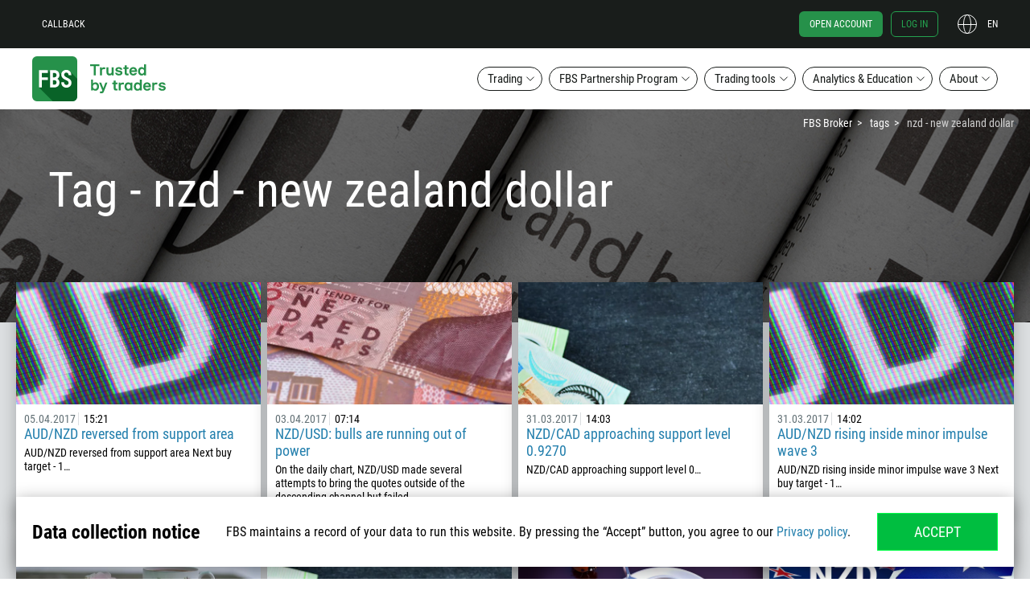

--- FILE ---
content_type: text/html; charset=UTF-8
request_url: https://fbs.com/tags/nzd-6/page/56
body_size: 28953
content:
<!doctype html>
<html class="man ltr en-US en" lang="en-US" itemscope
      itemtype="http://schema.org/WebPage">
<!--<![endif]-->
<head>
    <meta http-equiv="x-dns-prefetch-control" content="on">
    <meta name="google" content="notranslate">
    <script type="text/javascript">
      var dataLayer = [{"user":{"auth_status":"0","language":"en","country":"USA"},"regulated":"IFSC"}];
      var tagName = "37.21.0";
    </script>

    <script>
    (function (w, d, s, l, i) {
        w[l] = w[l] || [];
        w[l].push({
            'gtm.start':
                new Date().getTime(), event: 'gtm.js'
        });
        var f = d.getElementsByTagName(s)[0],
            j = d.createElement(s), dl = l != 'dataLayer' ? '&l=' + l : '';
        j.async = true;
        j.src =
            'https://ipamtguesbf.com/gtm.js?id=' + i + dl;
        f.parentNode.insertBefore(j, f);
    })(window, document, 'script', 'dataLayer', 'GTM-WDFWBJJ');

</script>

                <link rel="preload" href="/fonts/RobotoCondensedRegular.woff2" as="font" type="font/woff2" crossorigin="anonymous">
        <link rel="preload" href="/fonts/RobotoCondensedBold.woff2" as="font" type="font/woff2" crossorigin="anonymous">
    
    <link rel="preconnect" href="https://cdn.fbs.com/">
    
    <script type="text/javascript">
      window.onload = function () {
        if ("performance" in window && "timing" in window.performance) {
          var timing = window.performance.timing;
          var loaded = timing.loadEventEnd ? timing.loadEventEnd : +new Date();
          var url = "/site/stat?network=" + (timing.connectEnd - timing.navigationStart) +
            "&download=" + (timing.responseEnd - timing.requestStart) +
            "&render=" + (timing.loadEventStart - timing.responseEnd) +
            "&dom=" + (timing.domContentLoadedEventEnd - timing.navigationStart) +
            "&load=" + (loaded - timing.navigationStart);
          try {
            var xhr = new XMLHttpRequest();
            xhr.open('GET', url, true);
            xhr.send();
          } catch (e) {
            // turn all errors into empty results
          }
        }
      };

      window.FBSTranslations = {
        data: [],
        get: function (category, message) {
          return this.data[category][message] !== undefined ? this.data[category][message] : message;
        }
      }
    </script>
    <meta http-equiv="X-UA-Compatible" content="IE=edge">
<meta name="robots" content="noarchive">
<meta name="viewport" content="width=device-width, initial-scale=1">
<meta charset="UTF-8">
<meta name="keywords" content="">
<meta name="description" content="Follow the latest news on NZD and keep in mind key comments by the FBS experts. Watch our weekly outlook and get fundamental and technical analysis tips.  – Page 56">
<meta property="og:title" content="NZD - News, Analytics, Price Forecast, and Trading Ideas  – Page 56">
<meta property="og:type" content="website">
<meta property="og:image" content="https://fbs.com/i/logo-big.png">
<meta property="og:description" content="Follow the latest news on NZD and keep in mind key comments by the FBS experts. Watch our weekly outlook and get fundamental and technical analysis tips.  – Page 56">
<meta property="og:site_name" content="FBS">
<meta property="twitter:image" content="https://fbs.com/i/logo-big.png">
<meta property="twitter:url" content="https://fbs.com/tags/nzd-6">
<meta property="twitter:card" content="summary">
<meta property="twitter:title" content="NZD - News, Analytics, Price Forecast, and Trading Ideas  – Page 56">
<meta property="twitter:description" content="Follow the latest news on NZD and keep in mind key comments by the FBS experts. Watch our weekly outlook and get fundamental and technical analysis tips.  – Page 56">
<meta itemprop="image" content="https://fbs.com/i/logo-big.png">
<meta itemprop="description" content="Follow the latest news on NZD and keep in mind key comments by the FBS experts. Watch our weekly outlook and get fundamental and technical analysis tips.  – Page 56">
<meta itemprop="url" content="https://fbs.com/tags/nzd-6">
<meta property="og:url" content="https://fbs.com/tags/nzd-6">
<meta name="apple-mobile-web-app-status-bar-style" content="black">
<meta name="msapplication-config" content="/browserconfig.xml">
<meta name="theme-color" content="#384147">
<link type="image/x-icon" href="/favicon.ico?v=2" rel="shortcut icon">
<link href="/apple-touch-icon.png" rel="apple-touch-icon">
<link href="/apple-touch-icon-57x57.png" rel="apple-touch-icon" sizes="57x57">
<link href="/apple-touch-icon-60x60.png" rel="apple-touch-icon" sizes="60x60">
<link href="/apple-touch-icon-72x72.png" rel="apple-touch-icon" sizes="72x72">
<link href="/apple-touch-icon-76x76.png" rel="apple-touch-icon" sizes="76x76">
<link href="/apple-touch-icon-114x114.png" rel="apple-touch-icon" sizes="114x114">
<link href="/apple-touch-icon-120x120.png" rel="apple-touch-icon" sizes="120x120">
<link href="/apple-touch-icon-144x144.png" rel="apple-touch-icon" sizes="144x144">
<link href="/apple-touch-icon-152x152.png" rel="apple-touch-icon" sizes="152x152">
<link href="/apple-touch-icon-180x180.png" rel="apple-touch-icon" sizes="180x180">
<link href="/apple-touch-icon-precomposed.png" rel="apple-touch-icon-precomposed">
<link href="/apple-touch-icon-57x57-precomposed.png" rel="apple-touch-icon-precomposed" sizes="57x57">
<link href="/apple-touch-icon-60x60-precomposed.png" rel="apple-touch-icon-precomposed" sizes="60x60">
<link href="/apple-touch-icon-72x72-precomposed.png" rel="apple-touch-icon-precomposed" sizes="72x72">
<link href="/apple-touch-icon-76x76-precomposed.png" rel="apple-touch-icon-precomposed" sizes="76x76">
<link href="/apple-touch-icon-114x114-precomposed.png" rel="apple-touch-icon-precomposed" sizes="114x114">
<link href="/apple-touch-icon-120x120-precomposed.png" rel="apple-touch-icon-precomposed" sizes="120x120">
<link href="/apple-touch-icon-144x144-precomposed.png" rel="apple-touch-icon-precomposed" sizes="144x144">
<link href="/apple-touch-icon-152x152-precomposed.png" rel="apple-touch-icon-precomposed" sizes="152x152">
<link href="/apple-touch-icon-180x180-precomposed.png" rel="apple-touch-icon-precomposed" sizes="180x180">
<link href="/splashscreens/iphone5_splash.png" rel="apple-touch-startup-image" media="(device-width: 320px) and (device-height: 568px) and (-webkit-device-pixel-ratio: 2)">
<link href="/splashscreens/iphone6_splash.png" rel="apple-touch-startup-image" media="(device-width: 375px) and (device-height: 667px) and (-webkit-device-pixel-ratio: 2)">
<link href="/splashscreens/iphoneplus_splash.png" rel="apple-touch-startup-image" media="(device-width: 621px) and (device-height: 1104px) and (-webkit-device-pixel-ratio: 3)">
<link href="/splashscreens/iphonex_splash.png" rel="apple-touch-startup-image" media="(device-width: 375px) and (device-height: 812px) and (-webkit-device-pixel-ratio: 3)">
<link href="/splashscreens/iphonexr_splash.png" rel="apple-touch-startup-image" media="(device-width: 414px) and (device-height: 896px) and (-webkit-device-pixel-ratio: 2)">
<link href="/splashscreens/iphonexsmax_splash.png" rel="apple-touch-startup-image" media="(device-width: 414px) and (device-height: 896px) and (-webkit-device-pixel-ratio: 3)">
<link href="/splashscreens/ipad_splash.png" rel="apple-touch-startup-image" media="(device-width: 768px) and (device-height: 1024px) and (-webkit-device-pixel-ratio: 2)">
<link href="/splashscreens/ipadpro1_splash.png" rel="apple-touch-startup-image" media="(device-width: 834px) and (device-height: 1112px) and (-webkit-device-pixel-ratio: 2)">
<link href="/splashscreens/ipadpro3_splash.png" rel="apple-touch-startup-image" media="(device-width: 834px) and (device-height: 1194px) and (-webkit-device-pixel-ratio: 2)">
<link href="/splashscreens/ipadpro2_splash.png" rel="apple-touch-startup-image" media="(device-width: 1024px) and (device-height: 1366px) and (-webkit-device-pixel-ratio: 2)">
<link type="image/png" href="/android-chrome-96x96.png" rel="icon" sizes="96x96">
<link type="image/png" href="/android-chrome-144x144.png" rel="icon" sizes="144x144">
<link type="image/png" href="/android-chrome-192x192.png" rel="icon" sizes="192x192">
<link type="image/png" href="/android-chrome-256x256.png" rel="icon" sizes="256x256">
<link href="https://fbs.com/tags/nzd-6/page/56" rel="alternate" hreflang="x-default">
<link href="https://fbs.com/tags/nzd-6/page/56" rel="canonical">
<link href="/manifest.json" rel="manifest">
<link href="/static/css/tags_item.css?v=1764659553" rel="stylesheet">
<style>
            @media (min-width: 1281px){
                .inner-promo_newslist {
                    background-image: url(/i/analytics-newslist-bg.jpg) !important;
                }
            }
            @media (max-width: 1280px){
                .inner-promo_newslist {
                    background-image: url(/i/analytics-newslist-bg.jpg) !important;
                }
            }
            @media (max-width: 960px){
                .inner-promo_newslist {
                    background-image: url(/i/analytics-newslist-bg.jpg) !important;
                }
            }
            @media (max-width: 768px){
                .inner-promo_newslist {
                    background-image: url(/i/analytics-newslist-bg.jpg) !important;
                }
            }
            @media (max-width: 320px){
                .inner-promo_newslist {
                    background-image: url(/i/analytics-newslist-bg.jpg) !important;
                }
            }
        </style>
<style>.header-btn{align-items:center;background-color:initial;border:none;cursor:pointer;display:flex;justify-content:center;outline:none;text-decoration:none;text-transform:none}.header-btn--main{border-radius:12px;font-size:16px;line-height:1.5;padding:10px 20px;width:100%}.header-btn--menu{border:1px solid;border-radius:74px;color:#fff;padding:5px 12px}.header-btn--menu--white-border{color:#fff}.header-btn--menu--transparent-border{border:1px solid #0000}.header-btn--menu--transparent-border:hover{border:1px solid}.header-btn--menu:hover{color:#fff}.header-btn--menu--black-border{background-color:#fff;color:#191d1b;font-size:15px;line-height:1.2}.header-btn--menu--black-border:hover{background-color:#191d1b;border:1px solid #0000;color:#fff}.header-btn--green{background-color:#26914a;color:#fff}.header-btn--transparent{color:#191d1b;outline:2px solid currentcolor}.header-btn--black,.header-btn--hover-black:hover{background-color:#191d1b;color:#fff}.header-btn--hover-green:hover{background-color:#26914a;color:#fff}.header-btn--hover-white:hover{background-color:#fff;color:#191d1b}.header-btn--icon-arrow{padding-left:40px;padding-right:40px;position:relative}.header-btn--icon-arrow:after{height:16px;position:absolute;right:20px;top:12px;width:16px}.rtl .header-btn--icon-arrow:after{transform:scaleX(-1)}.header-btn--icon-arrow--white:after{content:url("[data-uri]")}.header-btn--icon-arrow--black:after,.header-btn--icon-arrow--hover-black:hover:after{content:url("[data-uri]")}.header-btn--icon-arrow--hover-white:hover:after{content:url("[data-uri]")}.header-btn--block{display:block;width:100%}.header-btn__brand-green-with-border{background-color:#00be40;color:#fff;outline:1px solid #00ff47;transition:background-color .2s cubic-bezier(.4,0,.2,1)}.header-btn__brand-green-with-border:active,.header-btn__brand-green-with-border:hover{background-color:#14a138;color:#fff}.icon{background-size:contain!important}.icon--24{height:24px;width:24px}.icon__cross-close{background:url("[data-uri]") 50% no-repeat}.icon--42{height:42px;width:42px}.icon__standard-new{background:url("[data-uri]") 50% no-repeat}.icon__cent-new{background:url("[data-uri]") 50% no-repeat}.icon__pro-new{background:url("[data-uri]") 50% no-repeat}.icon--standard-black{background:url("[data-uri]") 50% no-repeat}.icon--cent-black{background:url("[data-uri]") 50% no-repeat}.icon--pro-black{background:url("[data-uri]") 50% no-repeat}.subnav{background-color:#191d1b;color:#fff;display:none;height:calc(100% - 60px);position:fixed;right:0;width:100%;z-index:11}.subnav--lang{top:60px}.subnav__column{border-bottom:1px solid #ffffff1a;display:flex;flex-direction:column;padding:0 24px}.subnav__column--desktop{display:none}.subnav__column-title{font-size:12px;line-height:1.5;opacity:.4;padding:18px 0;position:relative;text-transform:uppercase}.subnav__column-title:after{background:url("[data-uri]") 50% no-repeat;background-size:contain;content:"";height:12px;position:absolute;right:0;top:18px;transform:scale(-1);width:12px}.subnav__column-title.active:after{transform:scale(1)}.subnav__link{align-items:center;color:#fff;display:flex;font-size:12px;line-height:1.5;text-transform:none}.subnav__link.active,.subnav__link:hover{color:#26914a}.subnav__link i{margin-right:5px}.subnav__link--new{position:relative}.subnav__link--new:after{background:url(/i/fbs-trader/label-new.svg) 50% no-repeat;content:"";display:inline-block;height:13px;margin-left:5px;position:relative;width:26px}.subnav ul.list{display:none}.subnav .active+.list{display:block}.subnav__list li{margin-bottom:24px}.subnav__list li:hover{color:#26914a}.subnav__btn-close{display:none}.subnav--menu{position:static}.menu_scroll .subnav--menu{left:0;right:auto;top:66px}.subnav__about-btn{margin:0}.subnav-banner{color:#fff;justify-content:center;padding-bottom:25px;padding-top:25px;text-align:center;transition-property:transform}.subnav-banner figure{margin:0}.subnav-banner:active,.subnav-banner:focus,.subnav-banner:hover{color:#fff}.subnav-banner:active img,.subnav-banner:hover img{transform:scale(.95)}.subnav-banner:active .subnav-banner__img--about,.subnav-banner:hover .subnav-banner__img--about{transform:none}.subnav-banner:active .subnav-banner__img--about:first-child,.subnav-banner:hover .subnav-banner__img--about:first-child{transform:scale(.9)}.subnav-banner:hover .subnav-banner__img--about:nth-child(2){left:50px;top:220px}.subnav-banner:hover .subnav-banner__img--about:nth-child(3){left:190px;top:24px}.subnav-banner:hover .subnav-banner__img--about:nth-child(4){left:52px;top:52px}.subnav-banner:hover .subnav-banner__img--about:nth-child(5){left:152px;top:150px}.subnav-banner__img{display:inline-block;image-rendering:crisp-edges;min-height:240px;object-fit:contain;transition:all .3s ease-in-out}.subnav-banner__img img{display:inline-block;vertical-align:middle}.subnav-banner__img--about{transform:none}.subnav-banner__img--about:nth-child(2),.subnav-banner__img--about:nth-child(3),.subnav-banner__img--about:nth-child(4),.subnav-banner__img--about:nth-child(5){position:absolute}.subnav-banner__img--about:nth-child(2){left:64px;top:210px}.subnav-banner__img--about:nth-child(3){left:182px;top:32px}.subnav-banner__img--about:nth-child(4){left:54px;top:64px}.subnav-banner__img--about:nth-child(5){left:140px;top:146px}.subnav-banner__title{font-size:16px;line-height:1.3}.subnav-banner__subtitle{font-size:12px;line-height:1.9}.menu{align-items:center;display:flex;flex-direction:column;position:fixed;width:100%;z-index:9999990}.menu__section{display:none}.menu.menu_scroll{background-color:#191d1b;position:fixed;top:0}.menu.menu_scroll .menu__fbs-icon{background:url("[data-uri]") 50% no-repeat;background-size:contain;margin-right:20px;transition:all .2s cubic-bezier(.4,0,.2,1)}.menu__black-bg{height:60px;position:fixed;top:0;z-index:1}.menu__black-bg,.menu__container{background-color:#191d1b;width:100%}.menu__container{position:absolute;top:60px;transition:all .3s cubic-bezier(.55,0,.1,1),background-color 0s;z-index:9999990}.menu_scroll .menu__container{background:#0000;display:flex;flex-direction:row;height:60px;justify-content:space-between;max-width:1200px;top:0}.menu-upper{position:fixed;top:0;width:100%;z-index:9999991}.menu_scroll .menu-upper{order:3;position:relative}.menu-upper__container{align-items:center;display:flex;flex-direction:row;font-size:12px;height:60px;justify-content:space-between;margin:0 auto;min-height:60px;padding:0;width:calc(100% - 32px)}.menu-upper__container .btn{font-size:12px}.menu_scroll .menu-upper__container{justify-content:flex-end;width:auto}.menu-upper__links .btn--menu{margin-right:8px;text-transform:uppercase}.menu-upper__btn-action{color:#fff;font-size:12px;line-height:1.5;padding:6px 12px;text-transform:uppercase}.menu-upper__btn-action:hover{color:#24a34f}.menu-upper__btn-action--register{border:1px solid #24a34f;border-radius:6px;color:#24a34f;margin:0 10px 0 12px}.menu-upper__btn-action--register:hover{background-color:#fff;color:#26914a}.menu-upper__btn-action--signin{border:1px solid #24a34f;border-radius:6px;color:#24a34f;margin-right:24px}.menu-upper__btn-action--signin:hover{background-color:#fff;border:1px solid #0000}.menu-lower{background-color:#191d1b;display:none;height:calc(100vh - 60px);overflow:auto;position:fixed;top:60px;width:100%;z-index:9999990}.menu-lower.active{display:flex}.menu_scroll .menu-lower{margin:0;width:auto}.menu-lower__list{flex-direction:column;height:calc(100% - 70px);overflow:auto;width:100%}.menu-lower__list-item{width:100%}.menu-lower__btn{position:relative}.menu-lower__btn--mobile{background-color:#191d1b;border-color:#0000;border-radius:0;color:#fff;font-size:12px;font-weight:600;justify-content:flex-start;line-height:1.5;padding:18px 24px;text-transform:uppercase;width:100%}.menu-lower__btn--mobile:focus,.menu-lower__btn--mobile:hover{outline:none}.menu_scroll .menu-lower__btn{background:#0000 none repeat 0 0/auto auto padding-box border-box scroll;background:initial;border:none;color:#fff;font-size:12px;text-transform:uppercase;width:max-content}.menu_scroll .menu-lower__btn:after{background:url("[data-uri]") 50% no-repeat;top:5px}.menu_scroll .menu-lower__btn:hover{color:#24a34f}.menu_scroll .menu-lower__btn:hover:after{background:url("[data-uri]") 50% no-repeat}.menu__btn-lang{color:#fff;height:24px;justify-content:flex-end;padding:0;position:relative;text-transform:uppercase;width:50px}.rtl .menu__btn-lang{margin-right:24px}.menu__btn-lang:after{background:url("[data-uri]") 50% no-repeat;background-size:contain;content:"";height:24px;left:0;position:absolute;top:0;width:24px}.menu__btn-lang:hover{color:#24a34f}.menu__btn-lang:hover:after{background:url("[data-uri]") 50% no-repeat}.menu__lang-icon{background:url("[data-uri]") 50% no-repeat;background-size:contain;height:24px;margin-right:10px;min-width:24px}.menu__mobile{display:block}.menu__desktop{display:none}.menu__fbs-icon{background:url("[data-uri]") 50% no-repeat;background-size:contain;height:40px;margin-right:20px;width:40px}.menu_scroll .menu__fbs-icon{height:40px;min-width:40px;width:40px}.menu__logo{display:none}.menu__icon-text{font-size:18px;font-weight:500;line-height:1.22;transition:opacity .3s linear;width:130px}[lang=th-TH] .menu__icon-text{width:150px}.menu_scroll .menu__icon-text{display:none}.menu__menu-icon{background:url("[data-uri]") 50% no-repeat;height:24px;width:24px}.menu__menu-icon--close{background:url("[data-uri]") 50% no-repeat}.menu-sublist{align-content:flex-start;align-items:flex-start;display:flex!important;flex-wrap:wrap;justify-content:flex-start;margin:0;padding:0}.menu-sublist__item{margin-bottom:0!important;min-width:80px}.menu-sublist__link{color:#fff;font-size:10px;line-height:2;padding-left:17px;position:relative}.menu-sublist__link:hover{color:#26914a}.menu-sublist__link:before{content:"";display:block;left:0;position:absolute;width:12px}.menu-sublist__link--apple:before{background:url(/i/fbs-trader/i-apple-gray.svg) 50% no-repeat;height:15px;top:0}.menu-sublist__link--apple:hover:before{background:url(/i/fbs-trader/i-apple.svg) 50% no-repeat}.menu-sublist__link--android:before{background:url(/i/fbs-trader/i-android-gray.svg) 50% no-repeat;height:14px;top:1px}.menu-sublist__link--android:hover:before{background:url(/i/fbs-trader/i-android.svg) 50% no-repeat}.menu-sublist__link--web:before{background:url(/i/fbs-trader/i-web-trader-gray.svg) 50% no-repeat;height:12px;top:3px}.menu-sublist__link--web:hover:before{background:url(/i/fbs-trader/i-web-trader.svg) 50% no-repeat}.menu-sublist__link--windows:before{background:url(/i/fbs-trader/i-windows-gray.svg) 50% no-repeat;height:11px;top:3px}.menu-sublist__link--windows:hover:before{background:url(/i/fbs-trader/i-windows.svg) 50% no-repeat}.menu-sublist__link--multi:before{background:url(/i/fbs-trader/i-multiterminal-gray.svg) 50% no-repeat;height:10px;top:3px}.menu-sublist__link--multi:hover:before{background:url(/i/fbs-trader/i-multiterminal.svg) 50% no-repeat}.menu__signin-wrapper{background:#191d1b;bottom:0;height:70px;position:fixed;width:100%}.menu__signin-mob{height:44px;margin:0 auto;width:calc(100% - 48px)}.menu .list,.menu__signin-mob{align-items:center;display:flex}.menu .list{list-style:none;padding:0}.breadcrumbs{display:none}@media (min-width:1280px){.header-btn--main{font-size:18px;padding:14px 20px}.header-btn--icon-arrow{padding-left:40px;padding-right:40px}.header-btn--icon-arrow:after{top:16px}.subnav{border-radius:12px;box-shadow:0 0 0 6px #191d1b80;height:-moz-fit-content;height:fit-content;padding:10px 36px 0 0;right:46px;width:-moz-fit-content;width:fit-content}.subnav--lang{top:10px}.subnav--lang .subnav__column:nth-child(3){border:none}.subnav__container{display:flex}.subnav__column{border-bottom:none;border-right:1px solid #ffffff1a;padding-bottom:24px;width:240px}.subnav--about .subnav__column:nth-child(3),.subnav__column:nth-child(4){border:none}.subnav__column--desktop{display:flex}.subnav__column-title:after{display:none}.subnav ul.list{display:block}.subnav__list li{margin-bottom:10px}.subnav__list li:last-child{margin-bottom:0}.subnav__btn-close{display:flex;position:absolute;right:12px;top:12px}.subnav--menu{position:absolute;right:0;top:50px}.subnav--menu--trading{right:-360px}[lang=es-ES] .subnav--menu--trading{right:-460px}[lang=fr-FR] .subnav--menu--trading,[lang=it-IT] .subnav--menu--trading,[lang=vi-VN] .subnav--menu--trading{right:-410px}.menu_scroll .subnav--menu--trading{right:-840px}[lang=es-ES] .menu_scroll .subnav--menu--trading{right:-940px}[lang=fr-FR] .menu_scroll .subnav--menu--trading,[lang=it-IT] .menu_scroll .subnav--menu--trading,[lang=vi-VN] .menu_scroll .subnav--menu--trading{right:-890px}.subnav--menu--ib{right:-230px}[lang=es-ES] .subnav--menu--ib,[lang=fr-FR] .subnav--menu--ib,[lang=it-IT] .subnav--menu--ib,[lang=vi-VN] .subnav--menu--ib{right:-260px}.subnav--menu--promo{right:-100px}[lang=es-ES] .subnav--menu--promo,[lang=fr-FR] .subnav--menu--promo{right:-120px}[lang=id-ID] .subnav--menu--promo,[lang=it-IT] .subnav--menu--promo,[lang=vi-VN] .subnav--menu--promo{right:-140px}.subnav--menu--promo .subnav__column{border:none}.menu{background-color:initial;position:static;z-index:1000}.menu__section{background-color:#fff;display:block;height:150px}.menu__container{background-color:#fff;z-index:1000}.menu-upper{z-index:1001}.menu-upper__container{max-width:1200px}.menu-upper__btn-action--register{background-color:#26914a;border:1px solid #0000;color:#fff}.menu_scroll .menu-upper__links{display:none}.menu-lower{background-color:initial;display:flex;justify-content:space-between;max-width:1200px;overflow:visible;overflow:initial;padding:20px 0;position:relative;top:0;z-index:1000}.menu-lower,.menu-lower__list{flex-direction:row;height:auto}.menu-lower__list{justify-content:flex-end;overflow:visible;transition:all .3s cubic-bezier(.55,0,.1,1),background-color 0s}.menu-lower__list li{margin-right:8px;position:relative}.menu-lower__list li:last-of-type{margin-right:0}.menu_scroll .menu-lower__list li{position:static}.menu-lower__list-item{width:auto}.menu-lower__btn{padding-right:24px}.menu-lower__btn:after{background:url("[data-uri]") 50% no-repeat;background-size:contain;content:"";height:12px;position:absolute;right:8px;top:8px;transform:scale(-1);width:12px}.menu-lower__btn:hover:after{background:url("[data-uri]") 50% no-repeat}.menu-lower__btn.active{background-color:#191d1b;border-color:#0000;color:#fff}.menu-lower__btn.active:after{background:url("[data-uri]") 50% no-repeat;transform:scale(1)}.menu__mobile{display:none}.menu__desktop{display:block}.menu__fbs-icon{background:url("[data-uri]") 50% no-repeat;height:56px;transition:all .2s cubic-bezier(.4,0,.2,1);width:180px}[lang=ar-AE] .menu__fbs-icon,[lang=ur-PK] .menu__fbs-icon{background:url("[data-uri]") 50% no-repeat}.menu__logo{align-items:center;display:flex;margin-bottom:-10px;margin-top:-10px;transition:all .3s cubic-bezier(.55,0,.1,1);z-index:2}.breadcrumbs{display:block;top:145px}.bd14.inner-promo{padding-top:145px}}@media (min-width:1440px){.subnav--menu--trading{right:-240px}[lang=es-ES] .subnav--menu--trading{right:-340px}[lang=it-IT] .subnav--menu--trading,[lang=vi-VN] .subnav--menu--trading{right:-300px}.subnav--menu--ib{right:-110px}[lang=es-ES] .subnav--menu--ib,[lang=it-IT] .subnav--menu--ib{right:-140px}.subnav--menu--promo{right:0}.menu-lower,.menu-upper__container,.menu_scroll .menu__container{max-width:1320px}}@media (min-width:1680px){.subnav--menu--trading{right:0}[lang=es-ES] .subnav--menu--trading{right:-140px}[lang=fr-FR] .subnav--menu--trading,[lang=it-IT] .subnav--menu--trading,[lang=vi-VN] .subnav--menu--trading{right:-100px}.subnav--menu--ib{right:0}.menu-lower,.menu-upper__container,.menu_scroll .menu__container{max-width:1520px}}@media (min-width:1920px){.subnav--menu--trading{right:0}.menu-lower,.menu-upper__container,.menu_scroll .menu__container{max-width:1600px}}@media (max-width:1023px){.subnav-banner{display:none}}@media (max-width:1279px){.subnav-banner:hover .subnav-banner__img--about:nth-child(2){left:26px;top:212px}.subnav-banner:hover .subnav-banner__img--about:nth-child(3){left:144px;top:44px}.subnav-banner:hover .subnav-banner__img--about:nth-child(4){left:24px;top:70px}.subnav-banner:hover .subnav-banner__img--about:nth-child(5){left:112px;top:152px}.subnav-banner__img--about:nth-child(2){left:34px;top:204px}.subnav-banner__img--about:nth-child(3){left:134px;top:50px}.subnav-banner__img--about:nth-child(4){left:24px;top:80px}.subnav-banner__img--about:nth-child(5){left:100px;top:148px}}</style>
<script>var direction = 'ltr';
localStorage.setItem('user_language', 'en');
localStorage.setItem('refer_page', '{\"value\":\"empty\",\"timestamp\":1767968871}');
localStorage.setItem('first_visit_date', '{\"value\":\"1765376871\",\"timestamp\":1767968871}');
</script>    <title>NZD - News, Analytics, Price Forecast, and Trading Ideas  – Page 56</title>
    <base href="/">
    <meta name="csrf-param" content="_csrf">
<meta name="csrf-token" content="pBHGQx7bBNvO1f1GUX3ymBknLxImmqBShfoZj8_7KfDFcJYge6trgovmzTYwOorCLGN3XXLQ1A3MzFK7mb56vg==">
    </head>
<body class="layout">

<noscript>
    <iframe src="https://ipamtguesbf.com/ns.html?id=GTM-WDFWBJJ" height="0" width="0"
            style="display:none;visibility:hidden"></iframe>
</noscript>

<div id="fb-root"></div>

    <header class="js-menu menu">
    <div class="menu__black-bg"></div>
    <div class="menu__container">
        <div class="menu-upper">
            <div class="container menu-upper__container">
                <ul class="list menu-upper__links">
                    <li><a href="#js-callback" class="header-btn menu__desktop menu-upper__btn-action js-callback-link">Callback</a></li>
                    <li><a href="/" class="menu__mobile icon menu__fbs-icon"></a></li>
                    <li class="menu__mobile">
<button type="button"
        class="js-lang-button header-btn menu__btn-lang"
    >
    en</button>
    <nav class="js-subnav subnav subnav--lang">
        <div class="subnav__container">
            <div class="subnav__column">
                <p class="js-mobile-category-title active subnav__column-title">Europe</p>
                <ul class="list subnav__list">
                                            <li><a href="#" class="subnav__link active" data-lang="en">
                                English                            </a></li>
                                            <li><a href="#" class="subnav__link " data-lang="es">
                                Español                            </a></li>
                                            <li><a href="#" class="subnav__link " data-lang="pt">
                                Português                            </a></li>
                                    </ul>
            </div>
                            <div class="subnav__column">
                    <p class="js-mobile-category-title subnav__column-title">Asia</p>
                    <ul class="list subnav__list">
                                                    <li><a href="#" class="subnav__link " data-lang="id">
                                    Bahasa Indonesia                                </a></li>
                                                    <li><a href="#" class="subnav__link " data-lang="ms">
                                    Bahasa Melayu                                </a></li>
                                                    <li><a href="#" class="subnav__link " data-lang="tr">
                                    Türkçe                                </a></li>
                                            </ul>
                </div>
                            <div class="subnav__column">
                    <p class="js-mobile-category-title subnav__column-title">Asia</p>
                    <ul class="list subnav__list">
                                                    <li><a href="#" class="subnav__link " data-lang="ar">
                                    العربية                                </a></li>
                                                    <li><a href="#" class="subnav__link " data-lang="th">
                                    ภาษาไทย                                </a></li>
                                            </ul>
                </div>
                    </div>
        <button class="js-btn-close header-btn subnav__btn-close"><i class="icon icon--24 icon__cross-close"></i></button>
    </nav>
</li>
                </ul>
                <ul class="list menu-upper__buttons">
                    <li><a href="https://fbs.com/cabinet/registration?lang=en&account=stand" class="header-btn menu-upper__btn-action menu-upper__btn-action--register">
                            Open account</a></li>
                    <li><a href="https://fbs.com/cabinet/login?lang=en" class="header-btn menu__desktop menu-upper__btn-action menu-upper__btn-action--signin">
                            Log in</a></li>
                    <li class="menu__desktop">
<button type="button"
        class="js-lang-button header-btn menu__btn-lang"
    >
    en</button>
    <nav class="js-subnav subnav subnav--lang">
        <div class="subnav__container">
            <div class="subnav__column">
                <p class="js-mobile-category-title active subnav__column-title">Europe</p>
                <ul class="list subnav__list">
                                            <li><a href="#" class="subnav__link active" data-lang="en">
                                English                            </a></li>
                                            <li><a href="#" class="subnav__link " data-lang="es">
                                Español                            </a></li>
                                            <li><a href="#" class="subnav__link " data-lang="pt">
                                Português                            </a></li>
                                    </ul>
            </div>
                            <div class="subnav__column">
                    <p class="js-mobile-category-title subnav__column-title">Asia</p>
                    <ul class="list subnav__list">
                                                    <li><a href="#" class="subnav__link " data-lang="id">
                                    Bahasa Indonesia                                </a></li>
                                                    <li><a href="#" class="subnav__link " data-lang="ms">
                                    Bahasa Melayu                                </a></li>
                                                    <li><a href="#" class="subnav__link " data-lang="tr">
                                    Türkçe                                </a></li>
                                            </ul>
                </div>
                            <div class="subnav__column">
                    <p class="js-mobile-category-title subnav__column-title">Asia</p>
                    <ul class="list subnav__list">
                                                    <li><a href="#" class="subnav__link " data-lang="ar">
                                    العربية                                </a></li>
                                                    <li><a href="#" class="subnav__link " data-lang="th">
                                    ภาษาไทย                                </a></li>
                                            </ul>
                </div>
                    </div>
        <button class="js-btn-close header-btn subnav__btn-close"><i class="icon icon--24 icon__cross-close"></i></button>
    </nav>
</li>
                    <li><button class="header-btn menu__mobile menu__menu-icon js-mobile-menu-btn"></button></li>
                </ul>
            </div>
        </div>

        <nav class="container menu-lower js-lower-menu">
            <div class="menu__logo">
                <a href="/" class="icon menu__fbs-icon"></a>
            </div>
            <ul class="list menu-lower__list">
                    <li class="menu-lower__list-item">
                        <button class="header-btn header-btn--menu header-btn--menu--black-border menu-lower__btn js-menu-btn">Trading</button>
                        <div class="subnav subnav--menu subnav--menu--trading js-subnav">
                            <a href="/trading" class="subnav__column subnav-banner subnav__column--desktop">
                                <figure>
    <picture>
        <source data-srcset="i/submenu/fbs-award.webp, i/submenu/fbs-award@2x.webp 2x" type="image/webp">
        <source data-srcset="i/submenu/fbs-award.png, i/submenu/fbs-award@2x.png 2x" type="image/png">
        <img class="subnav-banner__img lazyload" data-src="i/submenu/fbs-award.png" width="190" height="240" alt="Invest Fair Kuala Lumpur"/>
    </picture>
    <figcaption>
        <p class="subnav-banner__title">
            Invest Fair Kuala Lumpur        </p>
        <p class="subnav-banner__subtitle">
            +37 more awards in over 10 different nominations        </p>
    </figcaption>
</figure>
                            </a>

                            <div class="subnav__column">
                                <p class="subnav__column-title js-mobile-category-title">General info</p>
                                <ul class="list subnav__list">
                                    <li><a class="subnav__link" href="/trading/conditions">
                                            Trading conditions                                        </a></li>
                                </ul>
                                <p class="subnav__column-title js-mobile-category-title">Financials</p>
                                <ul class="list subnav__list">
                                    <li><a class="subnav__link" href="https://fbs.com/cabinet/registration?lang=en&account=stand">
                                            Open account                                        </a></li>
                                    <li><a class="subnav__link" href="/deposits-and-withdrawals">
                                            Deposits & Withdrawals                                        </a></li>
                                </ul>
                            </div>

                            <div class="subnav__column">
                                                                <p class="subnav__column-title js-mobile-category-title">Trading instruments</p>
                                <ul class="list subnav__list">
                                    <li><a class="subnav__link" href="/trading/specs/forex">
                                            Forex</a></li>
                                    <li><a class="subnav__link" href="/trading/specs/metals">
                                            Metals</a></li>
                                    <li><a class="subnav__link" href="/trading/specs/indices">
                                            Indices</a></li>
                                    <li><a class="subnav__link" href="/trading/specs/energies">
                                            Energies</a></li>
                                    <li><a class="subnav__link" href="/trading/specs/stocks">
                                            Stocks</a></li>
                                    <li><a class="subnav__link" href="/trading/specs/forex-exotic">
                                            Forex Exotic</a></li>
                                </ul>
                                                                <p class="subnav__column-title js-mobile-category-title">Trading conditions</p>
                                <ul class="list subnav__list">
                                    <li><a class="subnav__link" href="/trading/margin-and-leverage">
                                            Margin and Leverage</a></li>
                                    <li><a class="subnav__link" href="/trading/trading-hours">
                                            Trading Hours</a></li>
                                </ul>
                            </div>

                            <div class="subnav__column">
                                <p class="subnav__column-title js-mobile-category-title">Trading platforms</p>
                                <ul class="list subnav__list">
                                    <li><a class="subnav__link" href="/trading/trading-app">
                                            FBS app</a></li>
                                    <li><a class="subnav__link" href="/trading/metatrader-4">
                                            MetaTrader 4</a>
                                        <ul class="list menu-sublist">
                                            <li class="menu-sublist__item"><a
                                                    class="menu-sublist__link menu-sublist__link--android"
                                                    href="/trading/platforms/mt4android">Android</a>
                                            </li>
                                            <li class="menu-sublist__item"><a
                                                    class="menu-sublist__link menu-sublist__link--apple"
                                                    href="/trading/platforms/mt4ios">Apple iOS</a>
                                            </li>
                                            <li class="menu-sublist__item"><a
                                                    class="menu-sublist__link menu-sublist__link--web"
                                                    href="/trading/platforms/mtweb?version=4">Web</a>
                                            </li>
                                            <li class="menu-sublist__item"><a
                                                    class="menu-sublist__link menu-sublist__link--windows"
                                                    href="/trading/platforms/mt4">Windows</a>
                                            </li>
                                            <li class="menu-sublist__item"><a
                                                    class="menu-sublist__link menu-sublist__link--apple"
                                                    href="/trading/platforms/mt4macos">macOS</a>
                                            </li>
                                            <li class="menu-sublist__item"><a
                                                    class="menu-sublist__link menu-sublist__link--multi"
                                                    href="/trading/platforms/mt4multi">Multiterminal</a>
                                            </li>
                                        </ul>
                                    </li>
                                    <li><a class="subnav__link" href="/trading/metatrader-5">
                                            MetaTrader 5</a>
                                        <ul class="list menu-sublist">
                                            <li class="menu-sublist__item"><a
                                                    class="menu-sublist__link menu-sublist__link--android"
                                                    href="/trading/platforms/mt5android">Android</a>
                                            </li>
                                            <li class="menu-sublist__item"><a
                                                    class="menu-sublist__link menu-sublist__link--apple"
                                                    href="/trading/platforms/mt5ios">Apple iOS</a>
                                            </li>
                                            <li class="menu-sublist__item"><a
                                                    class="menu-sublist__link menu-sublist__link--web"
                                                    href="/trading/platforms/mtweb?version=5">Web</a>
                                            </li>
                                            <li class="menu-sublist__item"><a
                                                    class="menu-sublist__link menu-sublist__link--windows"
                                                    href="/trading/platforms/mt5">Windows</a>
                                            </li>
                                            <li class="menu-sublist__item"><a
                                                    class="menu-sublist__link menu-sublist__link--apple"
                                                    href="/trading/platforms/mt5macos">macOS</a>
                                            </li>
                                        </ul>
                                    </li>
                                </ul>
                            </div>

                            <button class="js-btn-close header-btn subnav__btn-close"><i class="icon icon--24 icon__cross-close"></i></button>

                        </div>
                    </li>
                    <li class="menu-lower__list-item">
                        <button class="header-btn header-btn--menu header-btn--menu--black-border menu-lower__btn js-menu-btn">FBS Partnership Program</button>
                        <div class="subnav subnav--menu subnav--menu--ib js-subnav">
                            <a href="/partnership-program" class="subnav__column subnav-banner subnav__column--desktop">
                                <figure>
                                    <picture>
                                        <source data-srcset="i/submenu/fbs-award.webp, i/submenu/fbs-award@2x.webp 2x" type="image/webp">
                                        <source data-srcset="i/submenu/fbs-award.png, i/submenu/fbs-award@2x.png 2x" type="image/png">
                                        <img class="subnav-banner__img lazyload" data-src="i/submenu/fbs-award.png" width="190" height="240" alt="Best International Forex Broker-2017"/>
                                    </picture>
                                    <figcaption>
                                        <p class="subnav-banner__title">
                                            Best IB Program Asia 2022                                        </p>
                                        <p class="subnav-banner__subtitle">
                                            Join an award-winning program with the best conditions on the market                                        </p>
                                    </figcaption>
                                </figure>
                            </a>

                            <div class="subnav__column">
                                <p class="subnav__column-title js-mobile-category-title">General info</p>
                                <ul class="list subnav__list">
                                    <li><a class="subnav__link" href="/partnership-program">Partnership Program</a></li>
                                    <li><a class="subnav__link" href="/partner-commission">Partners commission</a></li>
                                                                            <li><a class="subnav__link" href="/cascades-by-FBS">Cascades by FBS</a></li>
                                                                        <li><a class="subnav__link" href="https://fbs.com/cabinet/registration?lang=en&account=partnersw">Become a Partner</a></li>
                                    <li><a class="subnav__link" href="/trading/funds">Payment systems</a></li>
                                </ul>
                            </div>

                            <a href="/partner-commission" class="subnav__column subnav-banner subnav__column--desktop">
                                <figure>
                                    <picture class="subnav-banner__img">
                                        <source data-srcset="i/submenu/pic-charts.webp, i/submenu/pic-charts@2x.webp 2x" type="image/webp">
                                        <source data-srcset="i/submenu/pic-charts.png, i/submenu/pic-charts@2x.png 2x" type="image/png">
                                        <img data-src="/i/submenu/pic-charts.png" class="subnav-banner__img lazyload" alt="charts" width="191" height="240">
                                    </picture>
                                    <figcaption>
                                        <p class="subnav-banner__title">
                                            Partner commission                                        </p>
                                        <p class="subnav-banner__subtitle">
                                            Earn up to 43% of your clients' spread                                        </p>
                                    </figcaption>
                                </figure>
                            </a>

                            <a href="/partnership-program" class="subnav__column subnav-banner subnav__column--desktop">
                                <figure>
                                    <picture class="subnav-banner__img">
                                        <source data-srcset="i/submenu/partner.webp, i/submenu/partner@2x.webp 2x" type="image/webp">
                                        <source data-srcset="i/submenu/partner.png, i/submenu/partner@2x.png 2x" type="image/png">
                                        <img data-src="/i/submenu/partner.png" class="subnav-banner__img lazyload" alt="" width="192" height="240">
                                    </picture>
                                    <figcaption>
                                        <p class="subnav-banner__title">
                                            Become an FBS partner                                        </p>
                                        <p class="subnav-banner__subtitle">
                                            Promote FBS, get extra income, and follow your financial dreams                                        </p>
                                    </figcaption>
                                </figure>
                            </a>

                            <button class="js-btn-close header-btn subnav__btn-close"><i class="icon icon--24 icon__cross-close"></i></button>

                        </div>
                    </li>
                    <li class="menu-lower__list-item">
                        <button class="header-btn header-btn--menu header-btn--menu--black-border menu-lower__btn js-menu-btn">Trading tools</button>
                        <div class="subnav subnav--menu subnav--menu--promo js-subnav">
                            <div class="subnav__column">
                                <p class="subnav__column-title js-mobile-category-title">Special services</p>
                                <ul class="list subnav__list">
                                                                        <li><a class="subnav__link" href="/promo/multiterminal">MetaTrader 4 MultiTerminal</a></li>
                                                                                                                                                                                                                                                                <li><a class="subnav__link" href="/trading/vps">VPS</a></li>
                                                                                                        </ul>
                            </div>

                            <button class="js-btn-close header-btn subnav__btn-close"><i class="icon icon--24 icon__cross-close"></i></button>

                        </div>
                    </li>
                                        <li class="menu-lower__list-item">
                        <button class="header-btn header-btn--menu header-btn--menu--black-border menu-lower__btn js-menu-btn">
                            Analytics & Education</button>
                        <div class="subnav subnav--menu js-subnav">
                            <a href="/market-analytics" class="subnav__column subnav-banner subnav__column--desktop">
                                <figure>
                                    <picture class="subnav-banner__img">
                                        <source data-ssrcset="i/submenu/line-chart.webp, i/submenu/line-chart@2x.webp 2x" type="image/webp">
                                        <source data-ssrcset="i/submenu/line-chart.png, i/submenu/line-chart@2x.png 2x" type="image/png">
                                        <img data-src="/i/submenu/line-chart.png" class="subnav-banner__img lazyload" alt="line-chart" width="191" height="240">
                                    </picture>
                                    <figcaption>
                                        <p class="subnav-banner__title">
                                            Forex analytics                                        </p>
                                        <p class="subnav-banner__subtitle">
                                            Currency forecasts & trade ideas                                        </p>
                                    </figcaption>
                                </figure>
                            </a>

                            <a href="/analytics/webinars" class="subnav__column subnav-banner subnav__column--desktop">
                                <figure>
                                    <picture class="subnav-banner__img">
                                        <source data-srcset="i/submenu/screen-pic.webp, i/submenu/screen-pic@2x.webp 2x" type="image/webp">
                                        <source data-srcset="i/submenu/screen-pic.png, i/submenu/screen-pic@2x.png 2x" type="image/png">
                                        <img data-src="/i/submenu/screen-pic.png" class="subnav-banner__img lazyload" alt="screen pic" width="191" height="240">
                                    </picture>
                                    <figcaption>
                                        <p class="subnav-banner__title">
                                            Webinars                                        </p>
                                        <p class="subnav-banner__subtitle">
                                            Live lessons with FBS professionals                                        </p>
                                    </figcaption>
                                </figure>
                            </a>

                            <div class="subnav__column">
                                <p class="subnav__column-title js-mobile-category-title">
                                    Analytics</p>
                                <ul class="list subnav__list">
                                    <li><a class="subnav__link" href="/market-analytics">
                                            Market Analytics</a></li>
                                    <li><a class="subnav__link" href="/vip-analytics">VIP Analytics</a></li>
                                </ul>
                            </div>

                            <div class="subnav__column">
                                <p class="subnav__column-title js-mobile-category-title">Trader Tools</p>
                                <ul class="list subnav__list">
                                    <li><a class="subnav__link" href="/analytics/calendar">Economic Calendar</a></li>
                                    <li><a class="subnav__link" href="/trading/trading-calculator">Trading calculators</a></li>
                                </ul>

                                <p class="subnav__column-title js-mobile-category-title">Education</p>
                                <ul class="list subnav__list">
                                    <li><a class="subnav__link" href="/fbs-academy">FBS Academy</a></li>
                                    <li><a class="subnav__link" href="/fbs-academy/traders-blog">Trader’s blog</a></li>
                                    <li><a class="subnav__link" href="/glossary">Glossary</a></li>
                                </ul>
                            </div>

                            <button class="js-btn-close header-btn subnav__btn-close"><i class="icon icon--24 icon__cross-close"></i></button>

                        </div>
                    </li>
                                        <li class="menu-lower__list-item">
                        <button class="header-btn header-btn--menu header-btn--menu--black-border menu-lower__btn js-menu-btn">About</button>
                        <div class="subnav subnav--menu subnav--about js-subnav">


                            <div class="subnav__column">
                                <p class="subnav__column-title js-mobile-category-title">Information</p>
                                <ul class="list subnav__list">
                                    <li><a class="subnav__link" href="/about">About FBS</a></li>
                                    <li><a class="subnav__link" href="/legal-documents">Legal documents</a></li>
                                    <li><a class="subnav__link" href="/news">News</a></li>
                                    <li><a class="subnav__link" href="/helpcenter">Help Center</a></li>
                                </ul>

                                <p class="subnav__column-title js-mobile-category-title">Contacts</p>
                                <ul class="list subnav__list">
                                    <li><a class="subnav__link" href="javascript: LiveChatWidget.call('maximize');">Live Chat</a></li>
                                    <li><a href="#js-callback" class="subnav__link js-callback-link">Callback</a></li>
                                </ul>

                                <p class="subnav__column-title js-mobile-category-title">Partnership</p>
                                <ul class="list subnav__list">
                                    <li><a class="subnav__link" href="/fc-leicester" >FC Leicester City</a></li>
                                </ul>
                            </div>

                            <a href="https://fbs.com/cabinet/registration?lang=en" class="subnav__column subnav-banner subnav__column--desktop">
                                <figure>
                                    <picture class="subnav-banner__img">
                                        <source data-srcset="i/submenu/phone-pic.webp, i/submenu/phone-pic@2x.webp 2x" type="image/webp">
                                        <source data-srcset="i/submenu/phone-pic.png, i/submenu/phone-pic@2x.png 2x" type="image/png">
                                        <img data-src="/i/submenu/phone-pic.png" class="subnav-banner__img lazyload" alt="phone-pic" width="191" height="240">
                                    </picture>
                                    <figcaption>
                                        <p class="header-btn menu-upper__btn-action menu-upper__btn-action--register subnav__about-btn">
                                            Open trading account                                        </p>
                                    </figcaption>
                                </figure>
                            </a>

                            <a href="https://fbs.com/cabinet/registration?lang=en&account=partnersw" class="subnav__column subnav-banner subnav__column--desktop">
                                <figure>
                                    <picture class="subnav-banner__img">
                                        <source data-srcset="i/submenu/partner.webp, i/submenu/partner@2x.webp 2x" type="image/webp">
                                        <source data-srcset="i/submenu/partner.png, i/submenu/partner@2x.png 2x" type="image/png">
                                        <img data-src="/i/submenu/partner.png" class="subnav-banner__img lazyload" alt="" width="192" height="240">
                                    </picture>
                                    <figcaption>
                                        <p class="header-btn menu-upper__btn-action menu-upper__btn-action--register subnav__about-btn">
                                            Become a partner                                        </p>
                                    </figcaption>
                                </figure>
                            </a>

                            <button class="js-btn-close header-btn subnav__btn-close"><i class="icon icon--24 icon__cross-close"></i></button>

                        </div>
                    </li>
                </ul>
            <div class="menu__signin-wrapper  menu__mobile">
                <a href="https://fbs.com/cabinet/login?lang=en" class="header-btn header-btn--menu btn--icon-arrow btn--icon-arrow--white menu__signin-mob">
                    Log in</a>
            </div>
        </nav>
    </div>
</header>

    <div class="main-page" >
        <div class="inner-promo inner-promo_newslist">
    <div class="breadcrumbs container"><ol class="breadcrumbs__list" itemscope itemtype="https://schema.org/BreadcrumbList"><li class="breadcrumbs__item" itemprop="itemListElement" itemscope itemtype="http://schema.org/ListItem"><a class="breadcrumbs__link" href="/" title="Forex Trading Broker: Trade and Grow with FBS" rel="home" title_site_page="FBS Broker" itemscope itemtype="https://schema.org/WebPage" itemprop="item" itemid="/"><span itemprop="name">FBS Broker</span></a><meta itemprop="position" content="1" /></li><li class="breadcrumbs__item" itemprop="itemListElement" itemscope itemtype="http://schema.org/ListItem"><a class="breadcrumbs__link" href="/tags" title="TAGS" title_site_page="tags" itemscope itemtype="https://schema.org/WebPage" itemprop="item" itemid="/tags"><span itemprop="name">tags</span></a><meta itemprop="position" content="2" /></li><li class="breadcrumbs__item" itemprop="itemListElement" itemscope itemtype="http://schema.org/ListItem"><span itemprop="name">nzd - new zealand dollar</span><meta itemprop="position" content="3" /></li></ol></div>    <div class="container inner-promo__inner">
        <div class="inner-promo__content">
            <h1 class="inner-promo__title">Tag - nzd - new zealand dollar</h1>
        </div>
    </div>
</div>
<div class="inner-main inner-main_newslist">
    <div class="inner-main__inner">
        <div class="container">
            <div class="newslist">
                <div id="w0" class="js-newslist newslist__inner newslist__inner_padded"><div class="js-grid-item newslist__item newslist__item_analytics"><article class="newsitem">
    <a href="/analytics/articles/aud-nzd-reversed-from-support-area-334"
       class="newsitem__img">
        <picture  class="/storage/article/334/preview/5XVtwBVF0n4jTguc_2560x600_q70.jpg" ><source srcset="/storage/article/334/preview/BQknDPP3MrXYVOTI_640x320_q80.webp"  type="image/webp" ><source srcset="/storage/article/334/preview/BQknDPP3MrXYVOTI_640x320_q80.webp" > <img  src="/storage/article/334/preview/BQknDPP3MrXYVOTI_640x320_q80.webp" alt="AUD/NZD reversed from support area"></picture>    </a>
    <div class="newsitem__content">
        <time datetime="2017-04-05T15:21:50+00:00">
        <span class="newsitem__date">05.04.2017</span>
        <span class="newsitem__time">15:21</span>
        </time>
        <a href="/analytics/articles/aud-nzd-reversed-from-support-area-334"
           class="newsitem__title">
            AUD/NZD reversed from support area        </a>
        <div class="newsitem__text">
            <p>AUD/NZD reversed from support area
	Next buy target - 1…</p>
        </div>
    </div>
</article>
</div><div class="js-grid-item newslist__item newslist__item_analytics"><article class="newsitem">
    <a href="/analytics/articles/nzd-usd-bulls-are-running-out-of-power-276"
       class="newsitem__img">
        <picture  class="/storage/article/276/preview/dBPT6NSETykKcsTX_2560x600_q70.jpg" ><source srcset="/storage/article/276/preview/c3rNZr6iDBWfC62u_640x320_q80.webp"  type="image/webp" ><source srcset="/storage/article/276/preview/c3rNZr6iDBWfC62u_640x320_q80.webp" > <img  src="/storage/article/276/preview/c3rNZr6iDBWfC62u_640x320_q80.webp" alt="NZD/USD: bulls are running out of power"></picture>    </a>
    <div class="newsitem__content">
        <time datetime="2017-04-03T07:14:02+00:00">
        <span class="newsitem__date">03.04.2017</span>
        <span class="newsitem__time">07:14</span>
        </time>
        <a href="/analytics/articles/nzd-usd-bulls-are-running-out-of-power-276"
           class="newsitem__title">
            NZD/USD: bulls are running out of power        </a>
        <div class="newsitem__text">
            <p>On the daily chart, NZD/USD made several attempts to bring the quotes outside of the descending channel but failed…</p>
        </div>
    </div>
</article>
</div><div class="js-grid-item newslist__item newslist__item_analytics"><article class="newsitem">
    <a href="/analytics/articles/nzd-cad-approaching-support-level-09270-263"
       class="newsitem__img">
        <picture  class="/storage/article/263/preview/ypAGCvkZrO4mP8iP_2560x600_q70.jpg" ><source srcset="/storage/article/263/preview/NyVUMytglDeVHDo7_640x320_q80.webp"  type="image/webp" ><source srcset="/storage/article/263/preview/NyVUMytglDeVHDo7_640x320_q80.webp" > <img  src="/storage/article/263/preview/NyVUMytglDeVHDo7_640x320_q80.webp" alt="NZD/CAD approaching support level 0.9270"></picture>    </a>
    <div class="newsitem__content">
        <time datetime="2017-03-31T14:03:17+00:00">
        <span class="newsitem__date">31.03.2017</span>
        <span class="newsitem__time">14:03</span>
        </time>
        <a href="/analytics/articles/nzd-cad-approaching-support-level-09270-263"
           class="newsitem__title">
            NZD/CAD approaching support level 0.9270        </a>
        <div class="newsitem__text">
            <p>NZD/CAD approaching support level 0…</p>
        </div>
    </div>
</article>
</div><div class="js-grid-item newslist__item newslist__item_analytics"><article class="newsitem">
    <a href="/analytics/articles/aud-nzd-rising-inside-minor-impulse-wave-3-262"
       class="newsitem__img">
        <picture  class="/storage/article/262/preview/ufF9pPuTIv6IgRH2_2560x600_q70.jpg" ><source srcset="/storage/article/262/preview/CkV6GZDv2nDa8NfU_640x320_q80.webp"  type="image/webp" ><source srcset="/storage/article/262/preview/CkV6GZDv2nDa8NfU_640x320_q80.webp" > <img  src="/storage/article/262/preview/CkV6GZDv2nDa8NfU_640x320_q80.webp" alt="AUD/NZD rising inside minor impulse wave 3"></picture>    </a>
    <div class="newsitem__content">
        <time datetime="2017-03-31T14:02:09+00:00">
        <span class="newsitem__date">31.03.2017</span>
        <span class="newsitem__time">14:02</span>
        </time>
        <a href="/analytics/articles/aud-nzd-rising-inside-minor-impulse-wave-3-262"
           class="newsitem__title">
            AUD/NZD rising inside minor impulse wave 3        </a>
        <div class="newsitem__text">
            <p>AUD/NZD rising inside minor impulse wave 3
	Next buy target - 1…</p>
        </div>
    </div>
</article>
</div><div class="js-grid-item newslist__item newslist__item_analytics"><article class="newsitem">
    <a href="/analytics/articles/morning-brief-for-march-30-225"
       class="newsitem__img">
        <picture  class="/storage/article/225/preview/oWctJ6xv4eyUsxXM_2560x600_q70.jpg" ><source srcset="/storage/article/225/preview/sVIKHZl06jO3ZXjj_640x320_q80.webp"  type="image/webp" ><source srcset="/storage/article/225/preview/sVIKHZl06jO3ZXjj_640x320_q80.webp" > <img  src="/storage/article/225/preview/sVIKHZl06jO3ZXjj_640x320_q80.webp" alt="Morning brief for March 30"></picture>    </a>
    <div class="newsitem__content">
        <time datetime="2017-03-30T06:24:28+00:00">
        <span class="newsitem__date">30.03.2017</span>
        <span class="newsitem__time">06:24</span>
        </time>
        <a href="/analytics/articles/morning-brief-for-march-30-225"
           class="newsitem__title">
            Morning brief for March 30        </a>
        <div class="newsitem__text">
            <p>The UK has finally filed its divorce papers yesterday…</p>
        </div>
    </div>
</article>
</div><div class="js-grid-item newslist__item newslist__item_analytics"><article class="newsitem">
    <a href="/analytics/articles/nzd-chf-broke-powerful-support-level-06940-189"
       class="newsitem__img">
        <picture  class="/storage/article/189/preview/igKLamwWhg7vx7Cp_2560x600_q70.jpg" ><source srcset="/storage/article/189/preview/VyyAOEpz4Fd3pM3b_640x320_q80.webp"  type="image/webp" ><source srcset="/storage/article/189/preview/VyyAOEpz4Fd3pM3b_640x320_q80.webp" > <img  src="/storage/article/189/preview/VyyAOEpz4Fd3pM3b_640x320_q80.webp" alt="NZD/CHF broke powerful support level 0.6940 "></picture>    </a>
    <div class="newsitem__content">
        <time datetime="2017-03-28T15:43:53+00:00">
        <span class="newsitem__date">28.03.2017</span>
        <span class="newsitem__time">15:43</span>
        </time>
        <a href="/analytics/articles/nzd-chf-broke-powerful-support-level-06940-189"
           class="newsitem__title">
            NZD/CHF broke powerful support level 0.6940         </a>
        <div class="newsitem__text">
            <p>NZD/CHF broke powerful support level 0…</p>
        </div>
    </div>
</article>
</div><div class="js-grid-item newslist__item newslist__item_analytics"><article class="newsitem">
    <a href="/analytics/articles/morning-brief-for-march-28-154"
       class="newsitem__img">
        <picture  class="/storage/article/154/preview/MREY8LFVtwEkVPz3_2560x600_q70.jpg" ><source srcset="/storage/article/154/preview/HmIE0zyxkfAHCAkH_640x320_q80.webp"  type="image/webp" ><source srcset="/storage/article/154/preview/HmIE0zyxkfAHCAkH_640x320_q80.webp" > <img  src="/storage/article/154/preview/HmIE0zyxkfAHCAkH_640x320_q80.webp" alt="Morning brief for March 28 "></picture>    </a>
    <div class="newsitem__content">
        <time datetime="2017-03-28T06:12:12+00:00">
        <span class="newsitem__date">28.03.2017</span>
        <span class="newsitem__time">06:12</span>
        </time>
        <a href="/analytics/articles/morning-brief-for-march-28-154"
           class="newsitem__title">
            Morning brief for March 28         </a>
        <div class="newsitem__text">
            <p>Last week, Trump’s collaborators failed to garner enough support to a piece of legislation aimed at repealing the Affordable Care Act (Obamacare act) even with a Republican-controlled Congress…</p>
        </div>
    </div>
</article>
</div><div class="js-grid-item newslist__item newslist__item_analytics"><article class="newsitem">
    <a href="/analytics/articles/nzd-usd-kiwi-wants-to-rise-higher-99"
       class="newsitem__img">
        <picture  class="/storage/article/99/preview/9XLNXO77peojNwoB_2560x600_q70.jpg" ><source srcset="/storage/article/99/preview/pc0whs0cAWxuD4zB_640x320_q80.webp"  type="image/webp" ><source srcset="/storage/article/99/preview/pc0whs0cAWxuD4zB_640x320_q80.webp" > <img  src="/storage/article/99/preview/pc0whs0cAWxuD4zB_640x320_q80.webp" alt="NZD/USD: kiwi wants to rise higher"></picture>    </a>
    <div class="newsitem__content">
        <time datetime="2017-03-27T07:12:47+00:00">
        <span class="newsitem__date">27.03.2017</span>
        <span class="newsitem__time">07:12</span>
        </time>
        <a href="/analytics/articles/nzd-usd-kiwi-wants-to-rise-higher-99"
           class="newsitem__title">
            NZD/USD: kiwi wants to rise higher        </a>
        <div class="newsitem__text">
            <p>On the NZD/USD daily chart, bulls managed to return quotes to the upper border of the downward trading channel…</p>
        </div>
    </div>
</article>
</div><div class="js-grid-item newslist__item newslist__item_analytics"><article class="newsitem">
    <a href="/analytics/articles/nzd-usd-outlook-for-march-27-31-76"
       class="newsitem__img">
        <picture  class="/storage/article/76/preview/ROyhqMR9Itw2KZiq_2560x600_q70.jpg" ><source srcset="/storage/article/76/preview/7QDEf9uEfFo3CmIM_640x320_q80.webp"  type="image/webp" ><source srcset="/storage/article/76/preview/7QDEf9uEfFo3CmIM_640x320_q80.webp" > <img  src="/storage/article/76/preview/7QDEf9uEfFo3CmIM_640x320_q80.webp" alt="NZD/USD: outlook for March 27-31"></picture>    </a>
    <div class="newsitem__content">
        <time datetime="2017-03-24T09:15:54+00:00">
        <span class="newsitem__date">24.03.2017</span>
        <span class="newsitem__time">09:15</span>
        </time>
        <a href="/analytics/articles/nzd-usd-outlook-for-march-27-31-76"
           class="newsitem__title">
            NZD/USD: outlook for March 27-31        </a>
        <div class="newsitem__text">
            <p>Kiwi dollar slid to 0…</p>
        </div>
    </div>
</article>
</div><div class="js-grid-item newslist__item newslist__item_analytics"><article class="newsitem">
    <a href="/analytics/articles/morning-brief-for-march-21-27"
       class="newsitem__img">
        <picture  class="/storage/article/27/preview/Y6G6ubGjrRHj7EG6_2560x600_q70.jpg" ><source srcset="/storage/article/27/preview/X1uYAmgUBMyAqMC4_640x320_q80.webp"  type="image/webp" ><source srcset="/storage/article/27/preview/X1uYAmgUBMyAqMC4_640x320_q80.webp" > <img  src="/storage/article/27/preview/X1uYAmgUBMyAqMC4_640x320_q80.webp" alt="Morning brief for March 21"></picture>    </a>
    <div class="newsitem__content">
        <time datetime="2017-03-21T12:58:52+00:00">
        <span class="newsitem__date">21.03.2017</span>
        <span class="newsitem__time">12:58</span>
        </time>
        <a href="/analytics/articles/morning-brief-for-march-21-27"
           class="newsitem__title">
            Morning brief for March 21        </a>
        <div class="newsitem__text">
            <p> 



Today’s Asian session has been something of a variation on a theme with a bit stronger USD, lower commodity currencies, higher euro and soft pound…</p>
        </div>
    </div>
</article>
</div><div class="js-grid-item newslist__item newslist__item_analytics"><article class="newsitem">
    <a href="/analytics/articles/nzd-usd-outlook-for-march-20-24-2"
       class="newsitem__img">
        <picture  class="/storage/article/2/preview/hwaVMPQ3EIK0insP_2560x600_q70.jpg" ><source srcset="/storage/article/2/preview/dpUxFTwQKj6apkPK_640x320_q80.webp"  type="image/webp" ><source srcset="/storage/article/2/preview/dpUxFTwQKj6apkPK_640x320_q80.webp" > <img  src="/storage/article/2/preview/dpUxFTwQKj6apkPK_640x320_q80.webp" alt="NZD/USD: outlook for March 20-24"></picture>    </a>
    <div class="newsitem__content">
        <time datetime="2017-03-21T12:17:16+00:00">
        <span class="newsitem__date">21.03.2017</span>
        <span class="newsitem__time">12:17</span>
        </time>
        <a href="/analytics/articles/nzd-usd-outlook-for-march-20-24-2"
           class="newsitem__title">
            NZD/USD: outlook for March 20-24        </a>
        <div class="newsitem__text">
            <p>The kiwi dollar jumped to 0…</p>
        </div>
    </div>
</article>
</div><div class="pagination pagination--light pagination--tags-bottom js-pagination">
    <ul class="pagination__list">
                    <li class="pagination__group">
                <div class="pagination__item">
                    <a class="pagination__link js-pagination-link" href="/tags/nzd-6">
                        <span class="pagination__text">1</span>
                    </a>
                </div>
            </li>
            <li class="pagination__group pagination__group--dots">
                <div class="pagination__item">
                    ...
                </div>
            </li>
            <!-- 1 ... 5 6 7 ... 15 -->
                            <li class="pagination__group">
                        <div class="pagination__item">
                    <a class="pagination__link js-pagination-link " href="/tags/nzd-6/page/52">
                <span class="pagination__text">52</span>
            </a>
            </div>
    <div class="pagination__item">
                    <a class="pagination__link js-pagination-link " href="/tags/nzd-6/page/53">
                <span class="pagination__text">53</span>
            </a>
            </div>
    <div class="pagination__item">
                    <a class="pagination__link js-pagination-link " href="/tags/nzd-6/page/54">
                <span class="pagination__text">54</span>
            </a>
            </div>
    <div class="pagination__item">
                    <a class="pagination__link js-pagination-link " href="/tags/nzd-6/page/55">
                <span class="pagination__text">55</span>
            </a>
            </div>
    <div class="pagination__item">
                    <div class="pagination__link js-pagination-link active">
                <span class="pagination__text">56</span>
            </div>
            </div>
                </li>
                        </ul>
</div>
</div>            </div>
        </div>
    </div>
</div>
    </div>

        <footer class="footer">
                    <div class="footer__links">
                <div class="footer__container">
                    <div class="list footer__social-icons-block">
                                                    <p class="footer__social-title">FBS at social media</p>
                            <ul itemscope itemtype="https://schema.org/Organization" class="footer__social-list">
                                                                    <li class="footer__social-item">
                                        <a itemprop="sameAs" href="https://www.facebook.com/financefreedomsuccess" target="_blank" rel="nofollow noopener" class="light-link">
                                            <svg class="footer-icon"><use xlink:href="i/redesign2023/footer-icons.svg#facebook"></use></svg>
                                            <span>facebook</span>
                                        </a>
                                    </li>
                                                                    <li class="footer__social-item">
                                        <a itemprop="sameAs" href="https://instagram.com/FBS_forex" target="_blank" rel="nofollow noopener" class="light-link">
                                            <svg class="footer-icon"><use xlink:href="i/redesign2023/footer-icons.svg#instagram"></use></svg>
                                            <span>instagram</span>
                                        </a>
                                    </li>
                                                                    <li class="footer__social-item">
                                        <a itemprop="sameAs" href="https://t.me/fbsanalytics" target="_blank" rel="nofollow noopener" class="light-link">
                                            <svg class="footer-icon"><use xlink:href="i/redesign2023/footer-icons.svg#telegram"></use></svg>
                                            <span>telegram</span>
                                        </a>
                                    </li>
                                                                    <li class="footer__social-item">
                                        <a itemprop="sameAs" href="https://www.youtube.com/@FBSAnalytics" target="_blank" rel="nofollow noopener" class="light-link">
                                            <svg class="footer-icon"><use xlink:href="i/redesign2023/footer-icons.svg#youtube"></use></svg>
                                            <span>youtube</span>
                                        </a>
                                    </li>
                                                                <link itemprop="url" href="https://fbs.com/tags/nzd-6">
                            </ul>
                                            </div>
                    <div class="list footer__social-icons-block">
                                                    <p class="footer__social-title footer__messengers-title">Contact us</p>
                            <ul class="footer__social-list">
                                                                    <li class="footer__social-item">
                                        <a href="https://m.me/financefreedomsuccess"
                                                                                            target="_blank"
                                                                                       rel="nofollow noopener"
                                           class="light-link ">
                                                                                                <svg class="footer-icon"><use xlink:href="i/redesign2023/footer-icons.svg#fb-msg"></use></svg>
                                                    <span>fb-msg</span>
                                                                                    </a>
                                    </li>
                                                                    <li class="footer__social-item">
                                        <a href="https://line.me/R/ti/p/@281vufwr"
                                                                                            target="_blank"
                                                                                       rel="nofollow noopener"
                                           class="light-link tooltip-link js-tooltip-link">
                                                                                                <svg class="footer-icon socico--qr"><use xlink:href="i/redesign2023/footer-icons.svg#line"></use></svg>
                                                    <span>line</span>
                                                    <i class="tooltip-link__inner tooltip-link__inner--social">
                                                        <img class="tooltip-link__image tooltip-link__image--qr lazyload"
                                                             data-src="i/qr/fbs-line-qrv2.png">
                                                    </i>
                                                                                            </a>
                                    </li>
                                                                    <li class="footer__social-item">
                                        <a href="https://t.me/fbs_official_bot "
                                                                                            target="_blank"
                                                                                       rel="nofollow noopener"
                                           class="light-link ">
                                                                                                <svg class="footer-icon"><use xlink:href="i/redesign2023/footer-icons.svg#telegram"></use></svg>
                                                    <span>telegram</span>
                                                                                    </a>
                                    </li>
                                                                    <li class="footer__social-item">
                                        <a href="javascript: LiveChatWidget.call(&#39;maximize&#39;);"
                                                                                       rel="nofollow noopener"
                                           class="light-link ">
                                                                                                <svg class="footer-icon"><use xlink:href="i/redesign2023/footer-icons.svg#zopim"></use></svg>
                                                    <span>zopim</span>
                                                                                    </a>
                                    </li>
                                                                    <li class="footer__social-item">
                                        <a href="https://wa.me/+35799173422"
                                                                                            target="_blank"
                                                                                       rel="nofollow noopener"
                                           class="light-link ">
                                                                                                <svg class="footer-icon"><use xlink:href="i/redesign2023/footer-icons.svg#whatsApp"></use></svg>
                                                    <span>whatsApp</span>
                                                                                    </a>
                                    </li>
                                                            </ul>
                                            </div>
                </div>
            </div>
                <div class="footer__info">
            <div class="footer__container">
                <div class="footer__info-inner">
                    <div class="footer__copyright">
                        <p>The website is operated by FBS Markets Inc.; Registration No. 000001317; FBS Markets Inc. is registered by the Financial Services Commission under the Securities Industry Act 2021, license number 000102/31. Office Address: The Bentley, #16 Cor A Street & Princess Margaret Drive, Belize City, Belize.</p>
<p>FBS Markets Inc. does not offer financial services to residents of certain jurisdictions, including, but not limited to: the USA, the EU, the UK, Israel, India, the Islamic Republic of Iran, Myanmar.</p>
<br>
<p>Payment transactions are managed by НDС Technologies Ltd.; Registration No. HE 370778; Legal address: Arch. Makariou III & Vyronos, P. Lordos Center, Block B, Office 203, Limassol, Cyprus. Additional address: Office 267, Irene Court, Corner Rigenas and 28th October street, Agia Triada, 3035, Limassol, Cyprus.</p>
<br>
<p>Contact number: +357 22 010970; additional number: +501 611 0594.</p>
<p>For cooperation, please contact us via support@fbs.com.</p>
<br>
<p><a href="https://cdn.fbs.com/docs/risk_warning_en.pdf" class="footer__link">Risk warning</a>: Before you start trading, you should completely understand the risks involved with the currency market and trading on margin, and you should be aware of your level of experience.</p>
<p>Any copying, reproduction, republication, as well as on the Internet resources of any materials from this website is possible only upon written permission.</p>
<br>
<p>The information on this website does not constitute investment advice, a recommendation, or a solicitation to engage in any investment activity.</p>                    </div>
                </div>
            </div>
        </div>
    </footer>
    <div class="cook-popup js-gdpr-popup">
        <div class="cook-popup__section">
            <div class="cook-popup__container">
                <div class="cook-popup__inner">
                    <h2 class="cook-popup__title">Data collection notice</h2>
                    <p class="cook-popup__text">FBS maintains a record of your data to run this website. By pressing the “Accept” button, you agree to our <a href="https://cdn.fbs.com/docs/privacy_policy_en.pdf">Privacy policy</a>.<br/></p>
                    <div class="cook-popup__button-inner">
                        <button class="cook-popup__button cook-popup__button--w-auto btn btn__brand-green-with-border btn_sm js-btm-popup__close js-gdpr-accept btn__brand-green">Accept</button>
                    </div>
                </div>
            </div>
        </div>
    </div>

    <div id="js-callback" class="js-callback callback">
        <form id="callback-form" class="" action="/site/callback" method="post">
<input type="hidden" name="_csrf" value="pBHGQx7bBNvO1f1GUX3ymBknLxImmqBShfoZj8_7KfDFcJYge6trgovmzTYwOorCLGN3XXLQ1A3MzFK7mb56vg==">        <div class="form-group field-callbackform-step">
<input type="hidden" id="callbackform-step" class="form-control" name="CallbackForm[step]">
</div>        <div class="form-group field-callbackform-timezone required">
<input type="hidden" id="callbackform-timezone" class="form-control" name="CallbackForm[timezone]">
</div>        <div class="js-callback-step js-callback-step01 callback__step active">
            <div class="callback__title-box">
                <h3 class="t-h3">Callback</h3>
                <div class="callback__close-button js-callback-close"></div>
            </div>
            <div class="form callback__form">
                <div class="callback__inner block block_standard">
                    <div class="form-group field-callbackMobile required">
<div class="form__input-group form__input-group--mobile js-input-holder"><label class="control-label" for="callbackMobile">Phone number</label><div class="form__wrapper"><select id="callbackform-countrycode" class="js-select-country form__select form__select_country" name="CallbackForm[countryCode]">
<option value="af">93</option>
<option value="al">355</option>
<option value="dz">213</option>
<option value="as">1684</option>
<option value="ad">376</option>
<option value="ao">244</option>
<option value="ai">1264</option>
<option value="aq">672</option>
<option value="ag">1268</option>
<option value="ar">54</option>
<option value="am">374</option>
<option value="aw">297</option>
<option value="au">61</option>
<option value="at">43</option>
<option value="az">994</option>
<option value="bs">1242</option>
<option value="bh">973</option>
<option value="bd">880</option>
<option value="bb">1246</option>
<option value="by">375</option>
<option value="be">32</option>
<option value="bz">501</option>
<option value="bj">229</option>
<option value="bm">1441</option>
<option value="bt">975</option>
<option value="bo">591</option>
<option value="ba">387</option>
<option value="bw">267</option>
<option value="br">55</option>
<option value="io">246</option>
<option value="bn">673</option>
<option value="bg">359</option>
<option value="bf">226</option>
<option value="bi">257</option>
<option value="kh">855</option>
<option value="cm">237</option>
<option value="ca">1</option>
<option value="cv">238</option>
<option value="ky">1345</option>
<option value="cf">236</option>
<option value="td">235</option>
<option value="cl">56</option>
<option value="cn">86</option>
<option value="cx">61</option>
<option value="cc">61</option>
<option value="co">57</option>
<option value="km">269</option>
<option value="cg">242</option>
<option value="cd">243</option>
<option value="ck">682</option>
<option value="cr">506</option>
<option value="ci">225</option>
<option value="hr">385</option>
<option value="cu">53</option>
<option value="cy">357</option>
<option value="cz">420</option>
<option value="dk">45</option>
<option value="dj">253</option>
<option value="dm">1767</option>
<option value="do">1809</option>
<option value="ec">593</option>
<option value="eg">20</option>
<option value="sv">503</option>
<option value="gq">240</option>
<option value="er">291</option>
<option value="ee">372</option>
<option value="et">251</option>
<option value="fk">500</option>
<option value="fo">298</option>
<option value="fj">679</option>
<option value="fi">358</option>
<option value="fr">33</option>
<option value="gf">594</option>
<option value="pf">689</option>
<option value="ga">241</option>
<option value="gm">220</option>
<option value="ge">995</option>
<option value="de">49</option>
<option value="gh">233</option>
<option value="gi">350</option>
<option value="gr">30</option>
<option value="gl">299</option>
<option value="gd">1473</option>
<option value="gp">590</option>
<option value="gu">1671</option>
<option value="gt">502</option>
<option value="gn">224</option>
<option value="gw">245</option>
<option value="gy">592</option>
<option value="ht">509</option>
<option value="va">39</option>
<option value="hn">504</option>
<option value="hk">852</option>
<option value="hu">36</option>
<option value="is">354</option>
<option value="in">91</option>
<option value="id">62</option>
<option value="ir">98</option>
<option value="iq">964</option>
<option value="ie">353</option>
<option value="im">44</option>
<option value="il">972</option>
<option value="it">39</option>
<option value="jm">1876</option>
<option value="jp">81</option>
<option value="jo">962</option>
<option value="kz">7</option>
<option value="ke">254</option>
<option value="ki">686</option>
<option value="kp">850</option>
<option value="kr">82</option>
<option value="kw">965</option>
<option value="kg">996</option>
<option value="la">856</option>
<option value="lv">371</option>
<option value="lb">961</option>
<option value="ls">266</option>
<option value="lr">231</option>
<option value="ly">218</option>
<option value="li">423</option>
<option value="lt">370</option>
<option value="lu">352</option>
<option value="mo">853</option>
<option value="mk">389</option>
<option value="mg">261</option>
<option value="mw">265</option>
<option value="my">60</option>
<option value="mv">960</option>
<option value="ml">223</option>
<option value="mt">356</option>
<option value="mh">692</option>
<option value="mq">596</option>
<option value="mr">222</option>
<option value="mu">230</option>
<option value="yt">262</option>
<option value="mx">52</option>
<option value="fm">691</option>
<option value="md">373</option>
<option value="mc">377</option>
<option value="mn">976</option>
<option value="me">382</option>
<option value="ms">1664</option>
<option value="ma">212</option>
<option value="mz">258</option>
<option value="mm">95</option>
<option value="na">264</option>
<option value="nr">674</option>
<option value="np">977</option>
<option value="nl">31</option>
<option value="an">599</option>
<option value="nc">687</option>
<option value="nz">64</option>
<option value="ni">505</option>
<option value="ne">227</option>
<option value="ng">234</option>
<option value="nu">683</option>
<option value="nf">672</option>
<option value="mp">1670</option>
<option value="no">47</option>
<option value="om">968</option>
<option value="pk">92</option>
<option value="pw">680</option>
<option value="ps">970</option>
<option value="pa">507</option>
<option value="pg">675</option>
<option value="py">595</option>
<option value="pe">51</option>
<option value="ph">63</option>
<option value="pn">64</option>
<option value="pl">48</option>
<option value="pt">351</option>
<option value="pr">1787</option>
<option value="qa">974</option>
<option value="re">262</option>
<option value="ro">40</option>
<option value="ru">7</option>
<option value="rw">250</option>
<option value="bl">590</option>
<option value="sh">290</option>
<option value="kn">1869</option>
<option value="lc">1758</option>
<option value="mf">590</option>
<option value="pm">508</option>
<option value="vc">1784</option>
<option value="ws">685</option>
<option value="sm">378</option>
<option value="st">239</option>
<option value="sa">966</option>
<option value="sn">221</option>
<option value="rs">381</option>
<option value="sc">248</option>
<option value="sl">232</option>
<option value="sg">65</option>
<option value="sk">421</option>
<option value="si">386</option>
<option value="sb">677</option>
<option value="so">252</option>
<option value="za">27</option>
<option value="gs">500</option>
<option value="es">34</option>
<option value="lk">94</option>
<option value="sd">249</option>
<option value="sr">597</option>
<option value="sz">268</option>
<option value="se">46</option>
<option value="ch">41</option>
<option value="sy">963</option>
<option value="tw">886</option>
<option value="tj">992</option>
<option value="tz">255</option>
<option value="th">66</option>
<option value="tl">670</option>
<option value="tg">228</option>
<option value="tk">690</option>
<option value="to">676</option>
<option value="tt">1868</option>
<option value="tn">216</option>
<option value="tr">90</option>
<option value="tm">993</option>
<option value="tc">1649</option>
<option value="tv">688</option>
<option value="ug">256</option>
<option value="ua">380</option>
<option value="ae">971</option>
<option value="gb">44</option>
<option value="us" selected>1</option>
<option value="um">1</option>
<option value="uy">598</option>
<option value="uz">998</option>
<option value="vu">678</option>
<option value="ve">58</option>
<option value="vn">84</option>
<option value="vg">1284</option>
<option value="vi">1</option>
<option value="wf">681</option>
<option value="eh">2</option>
<option value="ye">967</option>
<option value="zm">260</option>
<option value="zw">263</option>
</select><input type="tel" id="callbackMobile" class="js-callbackphone-input form__input js-input" name="CallbackForm[phone]" data-placeholder="Enter your mobile" placeholder="Enter your mobile" data-min="5" data-max="12" data-reg="^\d+$" aria-required="true"></div><div class="help-block js-error" data-incorrect="Enter digits only" data-empty="Phone is required" data-few="Enter at least 5 digits" data-match="Enter no more than 12 digits"></div></div>
</div>
                    <div class="form__input-group">
                                                <label for="callback">Schedule a call</label>
                        <div class="form__input-separate-wrapper">
                            <div class="form-group field-callbackform-timefrom required">
<select id="callbackform-timefrom" class="js-select form__select form__select_period" name="CallbackForm[timeFrom]" aria-required="true">
<option value="">00:00</option>
<option value="00:00" selected>00:00</option>
<option value="01:00">01:00</option>
<option value="02:00">02:00</option>
<option value="03:00">03:00</option>
<option value="04:00">04:00</option>
<option value="05:00">05:00</option>
<option value="06:00">06:00</option>
<option value="07:00">07:00</option>
<option value="08:00">08:00</option>
<option value="09:00">09:00</option>
<option value="10:00">10:00</option>
<option value="11:00">11:00</option>
<option value="12:00">12:00</option>
<option value="13:00">13:00</option>
<option value="14:00">14:00</option>
<option value="15:00">15:00</option>
<option value="16:00">16:00</option>
<option value="17:00">17:00</option>
<option value="18:00">18:00</option>
<option value="19:00">19:00</option>
<option value="20:00">20:00</option>
<option value="21:00">21:00</option>
<option value="22:00">22:00</option>
<option value="23:00">23:00</option>
</select>
</div>                            <span class="form__separator"><i> &mdash; </i></span>
                            <div class="form-group field-callbackform-timeuntil required">
<select id="callbackform-timeuntil" class="js-select form__select form__select_period" name="CallbackForm[timeUntil]" aria-required="true">
<option value="">23:00</option>
<option value="00:00">00:00</option>
<option value="01:00">01:00</option>
<option value="02:00">02:00</option>
<option value="03:00">03:00</option>
<option value="04:00">04:00</option>
<option value="05:00">05:00</option>
<option value="06:00">06:00</option>
<option value="07:00">07:00</option>
<option value="08:00">08:00</option>
<option value="09:00">09:00</option>
<option value="10:00">10:00</option>
<option value="11:00">11:00</option>
<option value="12:00">12:00</option>
<option value="13:00">13:00</option>
<option value="14:00">14:00</option>
<option value="15:00">15:00</option>
<option value="16:00">16:00</option>
<option value="17:00">17:00</option>
<option value="18:00">18:00</option>
<option value="19:00">19:00</option>
<option value="20:00">20:00</option>
<option value="21:00">21:00</option>
<option value="22:00">22:00</option>
<option value="23:00" selected>23:00</option>
</select>
</div>                        </div>
                    </div>
                    <div class="form-group field-callbackEmail required">
<div class="form__input-group js-input-holder"><label class="control-label" for="callbackEmail">Please provide your email</label><input type="email" id="callbackEmail" class="js-callbackphone-input form__input js-input" name="CallbackForm[email]" data-placeholder="Enter your email" placeholder="Enter your email" data-min="5" data-max="255" data-reg="^[0-9a-z-\._-]+\@([0-9a-z-]+\.)+[0-9a-z-]{2,}$" aria-required="true"><div class="help-block js-error" data-incorrect="Email is incorrect"data-empty="Email is required"data-few="Enter at least 5 characters"data-match="Enter no more than 255 characters"></div></div>
</div><div class="form-group field-callbackComment">
<div class="form__input-group"><label class="control-label" for="callbackComment">Enter your commentary if needed</label><textarea id="callbackComment" class="form__textarea" name="CallbackForm[comment]" data-placeholder="Your commentary" placeholder="Your commentary"></textarea></div>
</div>                </div>
            </div>
            <div class="callback__button-box">
                <button type="submit" data-anchor="js-callback-step02"
                        class="js-callback-step-anchor btn callback__button btn_sm btn_block">
                    Call me back                </button>
            </div>
        </div>
        <div class="js-callback-step js-callback-step02 callback__step">
            <div class="callback__inner block">
                <p class="callback__lead callback__lead_phone"></p>
                <p>A manager will call you shortly.</p>
                <p class="callback__small callback__small_period"></p>
                <p class="callback__small"><a data-anchor="js-callback-step01"
                                              class="js-callback-step-anchor">Change number</a>
                </p>
            </div>
            <div class="callback__button-box">
                <button type="submit" data-anchor="js-callback-step03"
                        class="js-callback-step-anchor btn callback__button btn_sm btn_block">Confirm</button>
            </div>
        </div>
        </form>        <div class="js-callback-step js-callback-step03 callback__step">
            <div class="callback__inner block block_standard">
                <p class="callback__info success-text">Your request is accepted.</p>
                <p class="callback__lead callback__small_period"></p>
                <p>A manager will call you shortly.</p>
                <p class="callback__small"></p>
            </div>
        </div>
        <div class="js-callback-step js-callback-time callback__step">
            <div class="callback__inner block block_standard">
                <p class="callback__small danger">Next callback request for this phone number <br> will be available in <span class="callback__counter"></span></p>
                <p class="callback__small">
                    If you have an urgent issue please contact us via                    <br>
                    <a href="javascript: LiveChatWidget.call('maximize');">
                        Live chat                    </a>
                </p>
                <p class="callback__info"></p>
            </div>
        </div>
        <div class="js-callback-step js-callback-step-error callback__step">
            <div class="callback__inner">
                <p class="callback__info danger">Internal error. Please try again later</p>
            </div>
        </div>
    </div>



<div class="notifications js-notifications-popup">
    <div class="notifications__heading">
        <picture class="notifications__img">
            <source data-srcset="i/push_image.webp, i/push_image@2x.webp 2x, i/push_image@3x.webp 3x" type="image/webp">
            <source data-srcset="i/push_image.jpg, i/push_image@2x.jpg 2x, i/push_image@3x.jpg 3x" type="image/jpg">
            <img class="notifications__img lazyload" data-src="i/push_image.jpg" width="48" height="48" alt="">
        </picture>
        <p class="notifications__text">Don’t waste your time – keep track of how NFP affects the US dollar and profit!</p>
        <button class="notifications__close js-notifications-close" type="button" aria-label="close"></button>
    </div>
    <button class="notifications__btn js-notifications-subscribe" type="button">
        <img class="notifications__bell" src="i/icons/bell.svg" width="22" height="22" alt="bell">
        <span class="notifications__btn-txt">Sign up for notifications</span>
    </button>
</div>


<noscript>
    <a href="https://www.livechat.com/chat-with/16620801/" rel="nofollow">Chat with us</a>, powered by <a
        href="https://www.livechat.com/?welcome" rel="noopener nofollow" target="_blank">LiveChat</a>
</noscript>
<div class="old-browser-popup" id="old-browser-popup">
    <table class="ob-wrapper">
        <tr class="ob-main">
            <td class="ob-container" align="middle">
                <div class="ob-main__content" id="old-browser-popup-inner">
                    <table class="ob-main__table" align="center">
                        <tbody>
                        <tr class="ob-main__table-tr">
                            <td class="ob-main__table-close-wrap">
                                <span class="ob-close" id="old-browser-close"></span>
                        </tr>
                        <tr class="ob-main__table-tr">
                            <td class="ob-main__table-title-wrap">
                                <h3 class="ob-main__table-title">You are using an older version of your browser.</h3>
                            </td>
                        </tr>
                        <tr class="ob-main__table-tr">
                            <td class="ob-main__table-text-wrap">
                                <p class="ob-main__table-text">Update it to the latest version or try another one for a safer, more comfortable and productive trading experience.</p>
                            </td>
                        </tr>
                        <tr class="ob-main__table-tr">
                            <td>
                                <table class="ob-main__table-browsers" align="center">
                                    <tbody>
                                    <tr>
                                        <td class="ob-main__table-browsers-item">
                                            <a class="ob-browser-link" target="_blank" href="//www.apple.com/safari/" rel="nofollow noopener">
                                                <img src="/i/safari-browser.png" alt="Safari" loading="lazy">
                                            </a>
                                        </td>
                                        <td class="ob-main__table-browsers-item">
                                            <a class="ob-browser-link" target="_blank" href="//www.google.com/chrome/browser/desktop/index.html" rel="nofollow noopener">
                                                <img src="/i/chrome-browser.png" alt="Chrome" loading="lazy">
                                            </a>
                                        </td>
                                        <td class="ob-main__table-browsers-item">
                                            <a class="ob-browser-link" target="_blank" href="//www.mozilla.org" rel="nofollow noopener">
                                                <img src="/i/fox-browser.png" alt="Firefox" loading="lazy">
                                            </a>
                                        </td>
                                        <td class="ob-main__table-browsers-item">
                                            <a class="ob-browser-link" target="_blank" href="//www.opera.com/" rel="nofollow noopener">
                                                <img src="/i/opera-browser.png" alt="Opera" loading="lazy">
                                            </a>
                                        </td>
                                    </tr>
                                    </tbody>
                                </table>
                            </td>
                        </tr>
                        </tbody>
                    </table>
                </div>
            </td>
        </tr>
    </table>
</div>

<script src="/static/js/libs.js?v=1764659202"></script>
<script src="/assets/webcreate/jquery-ias/src/callbacks.js?v=1764662060"></script>
<script src="/assets/webcreate/jquery-ias/src/jquery-ias.js?v=1764662060"></script>
<script src="/assets/webcreate/jquery-ias/src/extension/history.js?v=1764662060"></script>
<script src="/assets/webcreate/jquery-ias/src/extension/noneleft.js?v=1764662060"></script>
<script src="/assets/webcreate/jquery-ias/src/extension/paging.js?v=1764662060"></script>
<script src="/assets/webcreate/jquery-ias/src/extension/spinner.js?v=1764662060"></script>
<script src="/assets/webcreate/jquery-ias/src/extension/trigger.js?v=1764662060"></script>
<script src="/static/js/tags_item.js?v=1764659202"></script>
<script src="/static/js/header-redesign2023.js?v=1764658630"></script>
<script type="text/javascript">jQuery(function ($) {
var w1_ias = jQuery.ias({"container":".js-newslist","item":".newslist__item","pagination":".list-view .pagination","next":"a.next","delay":600,"negativeMargin":10});
w1_ias.extension(new IASPagingExtension(""));
w1_ias.extension(new IASSpinnerExtension({"html":"<div style=\"opacity: .5; pointer-events: none\" class=\"pagination  pagination--light\"><button class=\"pagination__load-more js-load-more\" type=\"button\">Load more</button></div>"}));
w1_ias.extension(new IASTriggerExtension({"text":"Load more","html":"<div class=\"pagination  pagination--light\"><button class=\"pagination__load-more js-load-more\" type=\"button\">{text}</button></div>","offset":0}));
w1_ias.extension(new IASNoneLeftExtension({"text":"","html":"<div class=\"ias-noneleft\" style=\"text-align: center;\">{text}</div>"}));
w1_ias.extension(new IASHistoryExtension({"prev":".previous"}));
    $(function() {
			$(document).on('click', '.js-subnav.subnav--lang .subnav__link', function(e) {
			    e.preventDefault();
			    var lang = $(this).data('lang');
			    
			    $.ajax({
			        url: '/site/lang',
			        data: 'lang=' + lang,
			        method: 'get',
			    }).done(function(answer) {
                    $( document ).ajaxComplete(function() {
			            window.location.href = '/tags/nzd-6/page/56';
                    });
			    });
			})
	});

$('#callbackMobile').on('change', function () {
    var inputValue = $('#callbackMobile').val();
    $('#callbackMobile').val(inputValue.replace(/[^\d]/g, ''));
});


$('#callbackform-timezone').val(-new Date().getTimezoneOffset());

$('a.js-callback-step-anchor').on('click', function (e) {
    $('.js-callback-step').removeClass('active');
    $('form#callback-form').find('#callbackform-step').val('');
    $('.js-callback').find('.js-callback-step01').addClass('active');
});

var Timer = {
    interval: null,
    start: function (duration, display) {
        me = this;
        me.clear();
        var minutes, seconds;
        var timer = duration;
        me.interval = setInterval(function () {
            minutes = parseInt(timer / 60, 10);
            seconds = parseInt(timer % 60, 10);

            minutes = minutes < 10 ? "0" + minutes : minutes;
            seconds = seconds < 10 ? "0" + seconds : seconds;

            display.text("00:" + minutes + ":" + seconds);

            if (--timer < 0) {
                me.clear();
            }
        }, 1000);
    },
    clear: function () {
        if (me.interval != null) {
            clearInterval(me.interval);
        }
    }
};

function callbackSubmit(forma) {
    const inputs = forma.querySelectorAll('.js-input');
    window.formBook.validateForm(inputs);
    if ($('form#callback-form .has-error').length > 0) {
        return false;
    }

    $('.js-callback-step').removeClass('active');
    var form = $(forma);
    $.ajax({
        url: form.attr('action'),
        type: form.attr('method'),
        data: form.serialize(),
        dataType: 'json',
    }).done(function (res) {
        if (res.status === 'confirm') {
            form.find('#callbackform-step').val('confirm');
            form.find('.js-callback-step02 .callback__lead_phone').text(res.phone);
            form.find('.js-callback-step02 .callback__small_period').html(res.info);
            $('.js-callback').find('.js-callback-step02').addClass('active');
        } else if (res.status === 'sended') {
            form.find('.js-callback-step03 .callback__lead_phone').text(res.phone);
            form.find('.js-callback-step03 .callback__small_period').html(res.info);
            var minutes, seconds;
            minutes = parseInt(res.interval / 60, 10);
            seconds = parseInt(res.interval % 60, 10);
            minutes = minutes < 10 ? "0" + minutes : minutes;
            seconds = seconds < 10 ? "0" + seconds : seconds;

            $('.callback__counter').text("00:" + minutes + ":" + seconds);
            Timer.start(res.interval, $('.callback__counter'));
            if (res.first) {
                $('.js-callback').find('.js-callback-step03').addClass('active');
            } else {
                $('.js-callback').find('.js-callback-time').addClass('active');
            }
            $('form#callback-form').find('#callbackform-step').val('');
        } else {
            form.find('#callbackform-step').val('');
            $('.js-callback').find('.js-callback-step01').addClass('active');
        }
    }).fail(function () {
        $('.js-callback').find('.js-callback-step-error').addClass('active');
    });
    return false;
}

function callbackValidate() {
    const callbackForm = document.querySelector('#callback-form');
    if (callbackForm) {
        console.log('enter validate'); 
        const inputs = callbackForm.querySelectorAll('.js-input');
        window.formBook.validateForm(inputs);
    }
}

(function () {
    const callbackForm = document.querySelector('form#callback-form');

    if (callbackForm) {
        const inputs = callbackForm.querySelectorAll('.js-input');
        inputs.forEach(input => {
            const returnedFunction = window.common.debounce(function () { window.callbackFn.validateInput(input) }, 250);
            input.addEventListener('input', returnedFunction);
        });

        // js callback modal steps
        if ($('.js-callback-step').length > 0) {
            $(document).on('submit', 'form#callback-form', function (e) {
                e.preventDefault();
                callbackValidate();
                if ($('form#callback-form .has-error').length > 0) {
                    return false;
                }
                callbackSubmit(callbackForm);
            });
        }
    }
})();
            let storageValue = "gdpr-subscribed";

            if (!localStorage.getItem(storageValue)) {
                $('.cook-popup').addClass('js-btm-popup_show');
            }
            
            $('.js-btm-popup__close').click(function (e) {
                e.preventDefault();
                localStorage.setItem(storageValue, "accepted");
                $('.cook-popup').removeClass('js-btm-popup_show');
            });
});</script>
<script type="text/javascript">jQuery(function ($) {
$(window).on('load', function () {
/*<![CDATA[*/
            if (!window.requestIdleCallback) {
                window.requestIdleCallback = function(func, options) {
                    options = options || {};
                    setTimeout(func, options.timeout || 1);
                }
            }
            var loadzEJSBool = false;
            function loadzEJS() {
                if(!loadzEJSBool) {
                    loadzEJSBool = true;
                    window.removeEventListener("scroll", loadzEJS, false);
                    window.removeEventListener("touchstart", loadzEJS, false);
                    window.removeEventListener("mousemove", loadzEJS, false);
                    window.removeEventListener("click", loadzEJS, false);
                    window.removeEventListener("keydown", loadzEJS, false);
                    clearTimeout(loadzEJSTimer);
                    requestIdleCallback(function(){
                        window.__lc = window.__lc || {};
    window.__lc.license = 16620801;
    ;(function(n,t,c){function i(n){return e._h?e._h.apply(null,n):e._q.push(n)}var e={_q:[],_h:null,_v:"2.0",on:function(){i(["on",c.call(arguments)])},once:function(){i(["once",c.call(arguments)])},off:function(){i(["off",c.call(arguments)])},get:function(){if(!e._h)throw new Error("[LiveChatWidget] You cant use getters before load.");return i(["get",c.call(arguments)])},call:function(){i(["call",c.call(arguments)])},init:function(){var n=t.createElement("script");n.async=!0,n.type="text/javascript",n.src="https://cdn.livechatinc.com/tracking.js",t.head.appendChild(n)}};!n.__lc.asyncInit&&e.init(),n.LiveChatWidget=n.LiveChatWidget||e}(window,document,[].slice))
                    });
                }
            }
            window.addEventListener("scroll", loadzEJS, { passive: true });
            window.addEventListener("touchstart", loadzEJS, { passive: true });
            window.addEventListener("mousemove", loadzEJS, { passive: true });
            window.addEventListener("click", loadzEJS, { passive: true });
            window.addEventListener("keydown", loadzEJS, { passive: true });
            var loadzEJSTimer = setTimeout(loadzEJS, 5000);
            /*]]>*/
});
});</script></body>
</html>



--- FILE ---
content_type: text/css
request_url: https://fbs.com/static/css/tags_item.css?v=1764659553
body_size: 173964
content:
*{box-sizing:border-box;margin:0}*,:active,:focus,:hover,:link{outline:none}html{-ms-text-size-adjust:100%;-webkit-text-size-adjust:100%;font-family:sans-serif}body{margin:0}article,aside,details,figcaption,figure,footer,header,hgroup,main,menu,nav,section,summary{display:block}audio,canvas,progress,video{display:inline-block;vertical-align:initial}audio:not([controls]){display:none;height:0}[hidden],template{display:none}a{background-color:initial}a:active,a:hover{outline:0}abbr[title]{border-bottom:1px dotted}b,strong{font-weight:700}dfn{font-style:italic}h1{font-size:2em;margin:.67em 0}mark{background:#ff0;color:#000}small{font-size:80%}sub,sup{font-size:75%;line-height:0;position:relative;vertical-align:initial}sup{top:-.5em}sub{bottom:-.25em}img{border:0}svg:not(:root){overflow:hidden}figure{margin:1em 40px}hr{box-sizing:initial;height:0}pre{overflow:auto}code,kbd,pre,samp{font-family:monospace,monospace;font-size:1em}button,input,optgroup,select,textarea{color:inherit;font:inherit;margin:0}button{overflow:visible}button,select{text-transform:none}button,html input[type=button],input[type=reset],input[type=submit]{-webkit-appearance:button;cursor:pointer}button[disabled],html input[disabled]{cursor:default}button::-moz-focus-inner,input::-moz-focus-inner{border:0;padding:0}input{line-height:normal}input[type=checkbox],input[type=radio]{box-sizing:border-box;padding:0}input[type=number]::-webkit-inner-spin-button,input[type=number]::-webkit-outer-spin-button{height:auto}input[type=search]{-webkit-appearance:textfield;box-sizing:initial}input[type=search]::-webkit-search-cancel-button,input[type=search]::-webkit-search-decoration{-webkit-appearance:none}fieldset{border:1px solid silver;margin:0 2px;padding:.35em .625em .75em}legend{border:0;padding:0}textarea{overflow:auto}optgroup{font-weight:700}table{border-collapse:collapse;border-spacing:0}td,th{padding:0}.container{box-sizing:border-box;margin-left:auto;margin-right:auto;width:100%}.container_xs{max-width:640px}.content_md{margin:0 auto;max-width:960px}.fl__row{display:flex;margin:0 -10px}.fl__row-c-center{align-items:center}.fl__col{padding:0 10px}.fl__col-2{width:50%}.fl__content-j-e{justify-content:flex-end;width:100%}@font-face{font-display:swap;font-family:Zawgyi-One;font-style:normal;font-weight:400;src:url(/fonts/zawgyi.woff) format("woff")}@font-face{font-display:swap;font-family:Roboto Condensed;font-style:normal;font-weight:400;src:url(/fonts/RobotoCondensedRegular.woff2) format("woff2")}@font-face{font-display:swap;font-family:Roboto Condensed;font-style:normal;font-weight:300;src:url(/fonts/RobotoCondensedLight.woff2) format("woff2")}@font-face{font-display:swap;font-family:Roboto Condensed;font-style:normal;font-weight:700;src:url(/fonts/RobotoCondensedBold.woff2) format("woff2")}@font-face{font-display:swap;font-family:Roboto Condensed;font-style:italic;font-weight:400;src:url(/fonts/RobotoCondensed-Italic.woff2) format("woff2")}@font-face{font-display:swap;font-family:Roboto Condensed;font-style:italic;font-weight:300;src:url(/fonts/RobotoCondensed-LightItalic.woff2) format("woff2")}@font-face{font-display:swap;font-family:Roboto Condensed;font-style:italic;font-weight:700;src:url(/fonts/RobotoCondensed-BoldItalic.woff2) format("woff2")}@font-face{font-display:swap;font-family:Roboto;font-style:normal;font-weight:400;src:url(/fonts/Roboto/Roboto-Regular.woff2) format("woff2"),url(/fonts/Roboto/Roboto-Regular.woff) format("woff")}@font-face{font-display:swap;font-family:Roboto;font-style:normal;font-weight:700;src:url(/fonts/Roboto/Roboto-Bold.woff2) format("woff2"),url(/fonts/Roboto/Roboto-Bold.woff) format("woff")}@font-face{font-display:swap;font-family:Adieu;font-style:normal;font-weight:300;src:url(/fonts/Adieu-Light.woff2) format("woff2")}@font-face{font-display:swap;font-family:Adieu;font-style:normal;font-weight:400;src:url(/fonts/Adieu-Regular.woff2) format("woff2")}@font-face{font-display:swap;font-family:Adieu;font-style:normal;font-weight:600;src:url(/fonts/Adieu-Bold.woff2) format("woff2")}@font-face{font-display:swap;font-family:Adieu;font-style:normal;font-weight:900;src:url(/fonts/Adieu-Black.woff2) format("woff2")}.customSelect{position:relative}.customSelect.disabled:after{background:#f5f5f5;content:"";height:100%;left:0;opacity:.7;position:absolute;top:0;width:100%;z-index:2}.customSelect__select{align-items:center;background:#fff;border:1px solid #cbcbcb;box-sizing:border-box;color:#000;cursor:pointer;display:flex;font-size:18px;font-weight:300;height:48px;line-height:18px;outline:none;overflow:hidden;padding:0 30px 0 10px;position:relative;text-align:left;width:100%;z-index:1}.customSelect__select:after{background:url("[data-uri]") 50% no-repeat;background-size:contain;content:"";display:block;height:16px;margin-top:-7px;position:absolute;right:15px;top:50%;transition:all .2s cubic-bezier(.4,0,.2,1);width:9px}.customSelect.active .customSelect__select:after{margin-top:-7px;transform:rotate(180deg)}.customSelect__input{top:0}.customSelect__input,.customSelect__options{left:0;opacity:0;pointer-events:none;position:absolute}.customSelect__options{background:#fff;border:1px solid #d0d0d0;border-top:0;box-sizing:border-box;color:#000;font-size:16px;font-weight:300;margin:-1px 0 0;max-height:200px;overflow:auto;text-align:left;top:100%;transition:all .2s cubic-bezier(.4,0,.2,1);width:100%;z-index:10}.customSelect.active .customSelect__options{opacity:1;pointer-events:auto}.customSelect__option{cursor:pointer;padding:5px 8px}.customSelect__option.selected,.customSelect__option:hover{background-color:#f5fafd;color:#495c68}.lazyframe{background-color:currentColor;background-position:50%;background-repeat:no-repeat;background-size:cover;position:relative}.lazyframe__title{left:0;padding:15px 17px;position:absolute;right:0;top:0;z-index:3}.lazyframe__title:after{z-index:-1}.lazyframe:hover{cursor:pointer}.lazyframe:before{content:"";display:block;padding-top:100%;width:100%}.lazyframe[data-ratio="16:9"]:before{padding-top:56.25%}.lazyframe[data-ratio="4:3"]:before{padding-top:75%}.lazyframe[data-ratio="1:1"]:before{padding-top:100%}.lazyframe iframe{bottom:0;height:100%;left:0;position:absolute;right:0;top:0;width:100%;z-index:5}.lazyframe[data-vendor=youtube],.lazyframe[data-vendor=youtube_nocookie]{background-color:#e52d27;font-family:Roboto,Arial,Helvetica,sans-serif}.lazyframe[data-vendor=youtube] .lazyframe__title,.lazyframe[data-vendor=youtube_nocookie] .lazyframe__title{-webkit-font-smoothing:antialiased;-webkit-tap-highlight-color:rgba(0,0,0,0);color:#eee;font-family:Roboto,Arial,Helvetica,sans-serif;font-size:18px;text-shadow:rgba(0,0,0,.498) 0 0 2px;transition:color .1s cubic-bezier(.4,0,1,1)}.lazyframe[data-vendor=youtube] .lazyframe__title:hover,.lazyframe[data-vendor=youtube_nocookie] .lazyframe__title:hover{color:#fff}.lazyframe[data-vendor=youtube] .lazyframe__title:before,.lazyframe[data-vendor=youtube_nocookie] .lazyframe__title:before{-webkit-tap-highlight-color:rgba(0,0,0,0);background:linear-gradient(#0003,#0000);content:"";display:block;height:98px;left:0;pointer-events:none;position:absolute;right:0;top:0;width:100%;z-index:-1}.lazyframe[data-vendor=youtube]:before,.lazyframe[data-vendor=youtube_nocookie]:before{padding-top:56.25%}.lazyframe[data-vendor=youtube]:after,.lazyframe[data-vendor=youtube_nocookie]:after{background-image:url("data:image/svg+xml;charset=utf-8,%3Csvg xmlns='http://www.w3.org/2000/svg' viewBox='0 0 512 512'%3E%3Cpath fill='%231F1F1F' d='M255.7 446.3c-53.3.3-106.6-.4-159.8-3.3-17.4-1-34.7-2.5-50.4-11C35 426.3 27 418.4 22 407.2 13.2 388.6 10.5 369 9 349c-3.4-41.3-3.6-82.6-1.8-123.8 1-22 1.6-44 6.8-65.5 2-8.4 5-16.6 8.8-24.4C32 117 48 108 67.3 104c16.2-3 32.8-3 49.3-3.7 56-2.3 112-3.5 168-3 43 .6 86.2 1.7 129.3 4 13.2.6 26.6.8 39.3 5.5 17.2 6.4 30 17.2 37 34.7 6.6 16.8 9.2 34.2 10.6 52 3.8 48.7 4 97.3.7 146-1 16.3-2.2 32.7-6.5 48.8-9.7 37-32.8 51.5-66.7 53.8-36.2 2.5-72.5 3.8-108.8 4.3-21.3.2-42.7 0-64 0zM203.2 344 348 264.7l-144.8-79.3V344z'/%3E%3Cpath fill='%23FEFDFD' d='M203.2 344V185.5L348 264.8 203.2 344z'/%3E%3C/svg%3E");background-position:50%;background-repeat:no-repeat;background-size:100%;border:none;content:"";height:48px;left:50%;margin-left:-34px;margin-top:-24px;opacity:.81;position:absolute;top:50%;width:68px;z-index:4}.lazyframe[data-vendor=youtube]:hover:after,.lazyframe[data-vendor=youtube_nocookie]:hover:after{background-image:url("data:image/svg+xml;charset=utf-8,%3Csvg xmlns='http://www.w3.org/2000/svg' viewBox='0 0 512 512'%3E%3Cpath fill='%23DD2C28' d='M255.7 446.3c-53.3.3-106.6-.4-159.8-3.3-17.4-1-34.7-2.5-50.4-11C35 426.3 27 418.4 22 407.2 13.2 388.6 10.5 369 9 349c-3.4-41.3-3.6-82.6-1.8-123.8 1-22 1.6-44 6.8-65.5 2-8.4 5-16.6 8.8-24.4C32 117 48 108 67.3 104c16.2-3 32.8-3 49.3-3.7 56-2.3 112-3.5 168-3 43 .6 86.2 1.7 129.3 4 13.2.6 26.6.8 39.3 5.5 17.2 6.4 30 17.2 37 34.7 6.6 16.8 9.2 34.2 10.6 52 3.8 48.7 4 97.3.7 146-1 16.3-2.2 32.7-6.5 48.8-9.7 37-32.8 51.5-66.7 53.8-36.2 2.5-72.5 3.8-108.8 4.3-21.3.2-42.7 0-64 0zM203.2 344 348 264.7l-144.8-79.3V344z'/%3E%3Cpath fill='%23FEFDFD' d='M203.2 344V185.5L348 264.8 203.2 344z'/%3E%3C/svg%3E");opacity:1}.lazyframe[data-vendor=vimeo]{background-color:#00adef}.lazyframe[data-vendor=vimeo] .lazyframe__title{-webkit-font-smoothing:auto;-webkit-tap-highlight-color:rgba(0,0,0,0);background-color:#00000080;color:#00adef;font-family:Helvetica Neue,Helvetica,Arial,sans-serif;font-size:20px;font-weight:700;text-rendering:optimizeLegibility;-webkit-user-select:none;user-select:none}.lazyframe[data-vendor=vimeo]:before{padding-top:48.25%}.lazyframe[data-vendor=vimeo]:after{background-color:#00000080;background-image:url("data:image/svg+xml;charset=utf-8,%3Csvg xmlns='http://www.w3.org/2000/svg' width='20' height='20' baseProfile='tiny' viewBox='0 0 24 24'%3E%3Cpath fill='%23FFF' d='m7.765 16.89 8.47-4.89-8.47-4.89'/%3E%3C/svg%3E");background-position:50%;background-repeat:no-repeat;background-size:100% 100%;border-radius:5px;bottom:10px;content:"";display:block;height:40px;left:10px;position:relative;width:65px;z-index:3}.lazyframe[data-vendor=vimeo]:hover:after{background-color:#00adef}a:focus,button:focus,input:focus{outline:1px solid #237fad}.subtitle{font-size:24px;font-weight:400;margin:0 0 5px;padding:0}.subtitle_sm{font-size:18px;margin:0}.subtitle_xs{font-size:14px}.subtitle_md{font-size:30px}.subtitle_lg{font-size:36px}.subtitle_default{text-transform:none}.mark,mark{background-color:initial;color:#fc0}.danger{color:red}.success-text{color:#527b0b}a{color:#237fad;cursor:pointer;text-decoration:none;transition:all .2s cubic-bezier(.4,0,.2,1)}a:active,a:hover{color:#3baefe}img{display:block;max-width:100%}.light-link{color:#fff;transition:all .2s cubic-bezier(.4,0,.2,1)}.light-link:hover{color:#237fad}.light-link--new{position:relative}.light-link--new:after{background:url(/i/fbs-trader/label-new.svg) 50% no-repeat;content:"";display:inline-block;height:13px;margin-left:5px;position:relative;width:26px}.dashed-link{border-bottom:1px dashed #237fad;transition:all .2s cubic-bezier(.4,0,.2,1)}.dashed-link:active,.dashed-link:hover{border-bottom:1px dashed #3baefe}.underline-link{text-decoration:underline}.lead-text{font-size:24px}.arrow__inner_light{display:block;position:relative}.arrow__inner_light:before{border-left:20px solid #0000;border-right:20px solid #0000;border-top:20px solid #fff;bottom:-19px;content:"";display:block;height:0;left:0;margin:auto;position:absolute;right:0;width:0;z-index:1}.layout{-webkit-font-smoothing:antialiased;-webkit-text-size-adjust:100%;direction:ltr;font-family:Roboto Condensed,Arial,sans-serif;font-size:100%;min-height:100%;position:relative;transition:all .2s cubic-bezier(.4,0,.2,1);width:100%}.layout:before{background:#0000;content:"";display:block;height:0;left:0;margin:auto;opacity:0;position:absolute;right:0;top:0;transition:all .1s cubic-bezier(.4,0,.2,1);width:100%;z-index:5}.layout.disabled{height:100%;overflow:hidden;position:fixed;width:100%}.layout.disabled:before{background:#000000b3;height:100%;opacity:1}.toggler-lock{height:100%;overflow:hidden;position:fixed;width:100%}.toggler-lock:before{background:#000000b3;height:100%;opacity:1}.zEWidget-webWidget--active{z-index:99999999}body:after{background:#0000;content:"";height:100%;pointer-events:none;position:absolute;top:0;transition:background .2s ease;width:100%;z-index:5000}.scroll-locked{overflow:hidden;position:relative}.scroll-locked:after{background:#00000080;pointer-events:all}.section_default{background:#dcdfe1}.section_dark{color:#fff}.section_darkest{background:#384147;color:#fff}.section_light{background:#fff}.section_empty-head{padding-top:90px}.section_sm{margin:0 auto;max-width:860px;padding-bottom:40px}.section__container-light{background:#fff}.section__title{font-weight:400;line-height:1.3;padding-bottom:45px;padding-top:45px;text-align:center}.section__title h1,.section__title h2,.section__title h3,.section__title h4,.section__title h5,.section__title h6{font-weight:400;line-height:1.25;margin:0;padding:0}.section__title .h2,.section__title h2{font-size:36px}.section__title_sm{padding-bottom:60px;padding-top:70px}.section__title_light{background:#fff;position:relative}.section__title_light:before{background:#fff;bottom:-45px;content:"";display:block;height:45px;left:0;margin:auto;position:absolute;right:0;width:100%}.section__title_dark{background:#111d23;color:#fff}.section__content{position:relative;z-index:1}.content-nav{display:flex;position:relative;z-index:2}.content-nav__list{align-items:stretch;background:#00000080;display:flex;justify-content:space-around;list-style-type:none;padding:0;width:50%}.content-nav__item{align-items:center;display:flex}.content-nav__item a{color:#fff;font-size:14px;outline:none;text-decoration:none;text-transform:uppercase;transition:all .2s cubic-bezier(.4,0,.2,1)}.content-nav__item a:active,.content-nav__item a:focus,.content-nav__item a:hover,.content-nav__item a:link{outline:none}.content-nav__item a:hover{color:#3baefe}.content-nav__item a:active,.content-nav__item a:hover{color:#cdcdcd}.content-nav .btn{text-transform:uppercase;transition:box-shadow .3s ease-out,background-color .3s ease-out,border-left-color .3s ease-out;width:25%}.content-nav .btn:after{border-left-color:inherit}.footer{background:#191d1b;position:relative}.footer__grid{font-size:0}.footer__column{box-sizing:border-box;display:inline-block;font-size:16px;padding-left:60px;padding-right:15px;vertical-align:top;width:25%}.footer__column_first{padding-left:15px}.footer__column_last{padding-left:135px}.footer__social-item{display:inline-block;font-size:0;margin-right:10px}.footer__social-item_sm-xs.footer__social-item.footer__social-item{display:none}.footer__social{box-sizing:border-box;display:inline-block;font-size:16px;padding-left:15px;padding-right:15px;vertical-align:top;width:25%}.footer__social .light-link i,.footer__social .light-link span{vertical-align:middle}.footer__social-list{margin-bottom:0!important;padding:0;position:relative}.footer__social-icons-block{align-items:flex-start!important;display:flex;flex-direction:column;margin-bottom:40px}.footer__langs{background:#384147}.footer__langs,.footer__links{padding-top:25px}.footer__container{align-items:flex-start;display:flex;flex-direction:row;justify-content:space-between;margin:0 auto;padding:0;width:calc(100% - 32px)}.footer__social-title{color:#fff;font-size:15px;font-weight:400;line-height:1.5;margin:0 0 16px}.footer__messengers-title{text-align:right}.footer__info{padding-bottom:72px}.footer__info-inner{align-items:center;color:#ffffff73;display:flex;justify-content:space-between}.footer__docs-links{flex:1 0 260px;text-align:right}.footer__link{color:#fff;font-weight:400;opacity:.6;transition:all .2s cubic-bezier(.4,0,.2,1)}.footer__link:hover{color:#3baefe}.footer__docs-links .footer__link{display:inline-block;padding:0 3px;position:relative}.footer__docs-links .footer__link:after{border-right:1px solid #fff;bottom:0;content:"";display:block;height:15px;margin:auto;position:absolute;right:-3px;top:0;width:0}.footer__docs-links .footer__link:last-of-type:after{display:none}.footer__langs .footer__list li{margin-bottom:0}.footer__copyright{font-size:12px}.block{background:#fff;box-shadow:0 9px 18px #00000040;position:relative;z-index:1}.block--no-shadow{box-shadow:none;padding-top:20px}.block__header{align-items:center;background:#e8ebec;display:flex;line-height:1.34;min-height:100px;padding:10px 15px}.block__header_sm{min-height:93px}.block__header_light{background:#e8ebec;color:#4c4c4c}.block__header_light .mark,.block__header_light mark{color:#e57a3d}.block__header--contracts{background-color:#fff;min-height:auto;padding:0 20px}.block_flat{box-shadow:none}.block_xs .block__content,.block_xs .block__header{padding:19px 10px}.block_xs .block__header,.block_xs .block__header .h1,.block_xs .block__header .h2,.block_xs .block__header .h3,.block_xs .block__header .h4,.block_xs .block__header .h5,.block_xs .block__header .h6,.block_xs .block__header h1,.block_xs .block__header h2,.block_xs .block__header h3,.block_xs .block__header h4,.block_xs .block__header h5,.block_xs .block__header h6{color:#4c4c4c;font-size:36px;font-weight:400;text-transform:inherit}.block__title{color:#111d23;font-size:24px;font-weight:400;margin:0;padding:0;text-align:left;width:100%}.block__title_lg{font-size:36px}.block__title_xs{font-size:18px}.block__title_default{text-transform:inherit}.block__title--contracts{color:#384147;font-weight:600;text-align:center}.block__br{position:relative;text-align:center}.block__br:before{background:#e8ecee;content:"";display:block;width:100%}.block__br-text,.block__br:before{bottom:0;height:1px;left:0;margin:auto;position:absolute;right:0;top:0}.block__br-text{background:#fff;border:1px solid #e8ecee;border-radius:20px;color:#637176;display:inline-block;font-size:12px;min-height:19px;text-align:center;width:133px;z-index:1}.block__br-text--no-border{border:none;border-radius:0;border-radius:initial;width:85px}.block__img-wrap{display:inline-block;max-width:100%;vertical-align:top;width:auto}.block__img-wrap img{display:block;max-width:100%}.block__icon{margin-right:10px}.block__icon i{vertical-align:initial}.block__holder{margin:20px 15px}.block--ovh{overflow-x:hidden}.block+.block{margin-top:30px}.callback{background:#fff;left:50%;max-width:320px;min-width:320px;opacity:0;pointer-events:none;position:fixed;text-align:center;top:50%;transform:translate(-50%,-50%);transition:opacity .3s ease;width:auto;z-index:5010}.callback.visible{opacity:1;pointer-events:all}.callback__step{display:none}.callback__step.active{display:block}.callback__inner{box-sizing:border-box;font-size:18px;padding:20px 15px}.callback__lead{font-size:36px}.callback__small{font-size:14px}.callback__info{font-size:24px}.callback__footer{align-items:center;background:#111d23;display:flex;justify-content:center;min-height:78px}.callback__footer_light{background:#fff;padding:5px 15px 15px}.callback__footer .btn{max-width:290px;width:100%}.callback__footer .btn_block{max-width:100%}.callback .block_standard{padding:20px 10px}.callback .callback__title-box{background-color:#e8ebec;padding:20px 30px;position:relative}.callback__close-button{cursor:pointer;height:44px;position:absolute;right:0;top:0;width:44px}.callback__close-button:after,.callback__close-button:before{background-color:#737474;content:"";height:3px;left:50%;position:absolute;top:50%;transform:translate(-50%,-50%) rotate(-45deg);transform-origin:center;transition:background-color .3s ease-out;width:20px}.callback__close-button:after{transform:translate(-50%,-50%) rotate(45deg)}.callback__close-button:hover:after,.callback__close-button:hover:before{background-color:#000}.callback .callback__button-box{background-color:#111d23;padding:20px 30px}.callback .callback__button{background:#0000;border:1px solid #385666;color:#fff;padding:12px 20px;text-transform:uppercase;width:100%}.form__item{padding:30px 15px}.form__item:after{clear:both;content:"";display:table}.form__item_light{padding:15px}.form__item_soc{text-align:center}.form__item_soc--before-btn{padding-bottom:0;padding-top:0}.form__item_contracts{padding:15px}.form__wrapper{display:flex;justify-content:space-between}.form__wrapper .form__input{max-width:180px}.form__wrapper .customSelect,.form__wrapper .selectize-control{flex-grow:1;margin-right:5px}.form__holder{padding:0 15px}.form__inputs{color:#637176;display:flex;font-size:14px;margin-top:15px}.form__inputs--row{flex-wrap:wrap}.form__inputs--column{flex-direction:column}.form__inputs--invisible .form__check-label:nth-of-type(n+11){display:none}.form__radio-link{color:#237fad;cursor:pointer;font-size:14px;width:50%}.form__radio-filter{clip:rect(0 0 0 0);height:1px;margin:-1px;position:absolute;width:1px}.form__radio-filter:checked+.form__radio-link{font-weight:700}.form__check-label{align-items:center;display:flex;min-height:25px;position:relative;width:50%}.form__check-label--fullwidth{width:100%}.form__check-label:before{border:1px solid #cdd2d5;content:"";display:block;height:12px;margin-right:7px;width:12px}.form__check-label .flag{margin-right:5px}.form__check-label .dots{line-height:0}.form__check-filter{clip:rect(0 0 0 0);height:1px;margin:-1px;position:absolute;width:1px}.form__check-filter:checked+.form__check-label:before{background:url(/i/icon-ok.png) 50% no-repeat}.form__toggler{color:#237fad;cursor:pointer;display:block;font-size:16px;margin-top:5px;width:100%}.form_filter{padding-bottom:15px}.form .form__datepicker,.form_filter .btn{margin-top:15px}.form .form__datepicker .datepicker{max-width:100%}.form__caption{color:#000;font-weight:700;margin-top:15px;text-transform:uppercase}.form__input-group{margin-bottom:10px}.form__input-group label{color:#637176;display:block;font-size:16px;text-align:left}.form__input-group_wide{float:left;width:69%}.form__input-group_narrow{float:left;margin-left:2%;width:29%}.form__input-separate-wrapper{display:flex;width:100%}.form__input-separate-wrapper .form-group{min-width:90px;width:100%}.form__input{border:1px solid #cbcbcb;border-radius:0;box-shadow:none;display:inline-block;font-size:14px;font-weight:300;height:48px;outline:none;padding-left:10px;padding-right:10px;width:100%}.form__input::-webkit-input-placeholder{color:#637176;font-style:italic}.form__input:-moz-placeholder,.form__input::-moz-placeholder{color:#637176;font-style:italic}.form__input:-ms-input-placeholder{color:#637176;font-style:italic}.form__input_calc{border-left:none;border-right:none;border-top:none;font-size:18px;font-weight:400;height:38px}.form__textarea{border:1px solid #cbcbcb;border-radius:0;box-shadow:none;display:inline-block;font-size:14px;font-weight:300;height:70px;outline:none;padding-left:10px;padding-right:10px;padding-top:10px;resize:none;width:100%}.form__textarea::-webkit-input-placeholder{color:#637176;font-style:italic}.form__textarea:-moz-placeholder,.form__textarea::-moz-placeholder{color:#637176;font-style:italic}.form__textarea:-ms-input-placeholder{color:#637176;font-style:italic}.form__checkbox-group{display:flex;flex-wrap:wrap;position:relative}.form__checkbox-group label{cursor:pointer;display:flex}.form__checkbox{height:1px;opacity:0;position:absolute;width:1px}.form__checkbox-view{background:#fff;border:1px solid #cbcbcb;display:inline-block;flex:2 0 16px;height:16px;width:16px}.form__checkbox:checked+.form__checkbox-view{background:#fff url("[data-uri]") 50% no-repeat;background-size:contain}.form__checkbox-caption{color:#637176;font-size:12px;margin-left:10px;width:100%}.lo-LA .form__checkbox-caption{word-break:break-all}.form__fix-rate{position:relative}.form__fix-rate-checkbox-caption{color:#000;font-size:16px;line-height:16px;margin:0 10px}.form__bottom-box{text-align:center}.form__link{font-size:18px;text-transform:uppercase}.form__btn-sign-in{font-size:24px;min-height:54px}.form__separator{align-items:center;display:flex;justify-content:center;min-width:11px;padding:0;text-align:center}.form__select_accounts,.form__select_contracts{font-size:18px;line-height:.8;vertical-align:middle}.form__select_period{min-width:90px;width:100%}.form__select_calc{font-size:18px}.form__select_calc .customSelect__select{border:1px solid #0000;border-bottom:none;font-weight:400;height:38px;padding:8px 10px;transition:all .2s cubic-bezier(.4,0,.2,1)}.form__select_calc .customSelect__select input{display:block}.form__select_calc .customSelect__select :-moz-placeholder,.form__select_calc .customSelect__select ::-moz-placeholder{font-style:normal;font-weight:400}.form__select_calc .customSelect__select :-ms-input-placeholder{font-style:normal;font-weight:400}.form__select_calc .selectize-input.dropdown-active{border-left:1px solid #d0d0d0;border-right:1px solid #d0d0d0;border-top:1px solid #d0d0d0}.form__option i,.form__option span{vertical-align:middle}.form .has-error .help-block{color:red;font-size:11px}.form .has-error .form__input{border:1px solid red}.field-leadform-agreewithterms{margin-top:10px}.selectize-control.disabled:before{background:#f5f5f5;content:"";height:calc(100% - 4px);left:0;opacity:.7;position:absolute;top:0;width:100%;z-index:2}.form__checkbox.disabled+.form__checkbox-view{background:#f5f5f5;cursor:not-allowed;opacity:.7}.form__checkbox.disabled+.form__checkbox-view+.form__fix-rate-checkbox-caption{cursor:not-allowed;opacity:.3}.old-browser-popup{bottom:0;display:none;left:0;margin:auto;position:fixed;right:0;top:0;z-index:1000000}.ob-wrapper{background-color:#000c;color:#fff;height:100%;width:100%}.ob-wrapper .footer__info{background-color:#111d23}.ob-subtitle{font-size:18px}.ob-logo{display:block;height:80px;width:80px}.ob-container{margin-left:auto;margin-right:auto;max-width:1200px;width:100%}.ob-header{background-color:#272d32;height:80px}.ob-header__table{vertical-align:middle}.ob-header__table-content{padding-left:28px;padding-right:28px}.ob-close{background-image:url(/i/ob-close-img.png);background-position:50%;background-repeat:no-repeat;cursor:pointer;display:inline-block;height:30px;width:30px}.ob-main{padding-bottom:108px;padding-top:28px}.ob-main__content{background-color:#384147;background-image:url(/i/ok-computer.png);background-position:center 80px;background-repeat:no-repeat;background-size:auto;max-width:800px;padding:20px}.ob-main__content,.ob-main__table{margin-left:auto;margin-right:auto;width:100%}.ob-main__table{margin-bottom:25px;text-align:center}.ob-main__table-close-wrap{text-align:right}.ob-main__table-title-wrap{padding-bottom:25px;padding-top:250px}.ob-main__table-title{font-size:32px;font-weight:700;margin:0;padding:0}.ob-main__table-text-wrap{padding-bottom:30px}.ob-main__table-text{font-size:24px;line-height:1.5}.ob-main__table-browsers{margin-left:auto;margin-right:auto;max-width:440px;width:100%}.partnership-banner{background:#fff}.partnership-banner--border{border-top:1px solid #d2d2d2}.partnership-banner--after-payment{border-top:none;margin-top:0;padding-top:40px;position:relative}.partnership-banner--after-payment:before{background-color:#dcdfe1;content:"";height:40px;position:absolute;top:0;width:100%}.partnership-banner__container{padding:30px 15px;text-align:center}.partnership-banner__inner{margin-left:auto;margin-right:auto;width:-moz-fit-content;width:fit-content}.partnership-banner__text{font-size:27px;font-weight:600;line-height:1}.partnership-banner__link{display:block;margin-top:20px;text-align:left}.partnership-banner__link:first-of-type{margin-top:30px}.partnership-banner__logo{height:56px}.t-h1{font-size:60px;font-weight:500;line-height:1.4}.t-h1_caps{text-transform:uppercase}.t-h1_centered{text-align:center}.t-h2{font-size:40px;font-weight:400;margin:25px 0 0;padding:0 5px}.t-h2:first-child{margin-top:0}.t-h2_bold{font-weight:700}.t-h2_caps{text-transform:uppercase}.t-h2_centered{text-align:center}.t-mt-5{margin-top:5px}.t-mb-5{margin-bottom:5px}.t-mt-10{margin-top:10px}.t-mt-20{margin-top:20px}.t-mt-25{margin-top:25px}.t-mt-30{margin-top:30px}.t-h3{font-size:23px;font-weight:400;margin:25px 0 0}.t-h3:first-child{margin-top:0}.t-h3_custom{font-size:30px}.t-h3_caps{text-transform:uppercase}.t-h3_centered{text-align:center}.t-h3_bold{font-weight:700}.t-h4{color:#637176;font-weight:400;line-height:1}.t-h4_centered{text-align:center}.t-h4_light{color:#637176}.t-h5{font-size:20px;font-weight:400;margin:25px 0 0}.t-p{line-height:1.25;margin:13px 0 0}.t-p:first-child{margin-top:0}.t-middle{color:#000;font-size:16px}.t-small{color:#637176;font-size:14px}.t-strong{font-weight:700}.t-mt-colored{color:#e57a3d}.t-red-colored{color:#bf0000}.t-red-orange{color:#ff4802}.t-green-colored{color:#558834}.t-nude-colored{color:#869ca8}.t-lime-colored{color:#a7c843}.t-ul{line-height:1.25;list-style-type:none;margin:13px 0 0;padding:0}.t-ul:first-child{margin-top:0}.t-ul__item{margin-top:9px;padding-left:15px;position:relative}.t-ul__item:first-child{margin-top:0}.t-ul__item:before{background:#558834;content:"";display:block;height:4px;left:0;position:absolute;top:8px;width:4px}.t-ol{counter-reset:tol;line-height:1.25;list-style-type:none;margin:13px 0 0;padding:0}.t-ol:first-child{margin-top:0}.t-ol__item{counter-increment:tol;margin-top:9px}.t-ol__item:first-child{margin-top:0}.t-ol__item:before{content:counter(tol) "."}.t-images{margin:13px 0 0;overflow:hidden}.t-images__items{display:flex;flex-wrap:wrap;list-style-type:none;margin:-10px;padding:0}.t-images__item{flex:0 0 calc(25% - 20px);margin:10px;position:relative}.t-images__image{display:block;width:100%}.t-images__number{align-items:center;background:#ffffffb3;color:#111d23;display:flex;font-size:48px;font-weight:300;height:100%;justify-content:center;left:0;position:absolute;top:0;width:100%}.t-section{border-top:1px solid #e8ebec;padding:20px 0}.t-section_no-border{border-top:0}.t-section_narrow{margin:0 auto;max-width:880px}.t-section_primary{margin:0 auto;max-width:900px}.t-section_wide{margin:0 auto;max-width:960px}.t-section_centered{text-align:center}.t-section:first-child{border-top:none;padding-top:0}.t-section:last-child{padding-bottom:0}.t-section_margin-t-b-big{margin:40px 0}.t-video{height:0;overflow:hidden;padding-bottom:56.25%;padding-top:30px;position:relative}.t-video embed,.t-video iframe,.t-video object{border:0;height:100%;left:0;position:absolute;top:0;width:100%}.t-image{display:block;max-width:100%}.t-image_full{width:100%}.t-textline{display:flex;justify-content:space-between;list-style-type:none;margin:0;padding:0}.t-textline__item{margin-left:20px}.t-textline__item span{display:flex}.t-textline__item:first-child{margin-left:0}.t-textline__item--rbord{position:relative}.t-textline__item--rbord:before{background:#b8c6ca;bottom:5%;content:"";height:90%;position:absolute;right:-10px;width:1px}.block-t-subt{position:relative}.block-t-subt__t{margin-bottom:0;margin-top:0;position:absolute;right:0;top:18px}[dir=rtl] .block-t-subt__t{left:0;right:auto}.text-align-left{text-align:left}.rtl .text-align-left,.text-align-right{text-align:right}.link{align-items:center;display:inline-flex}.link .icon.icon{margin-right:2px;opacity:.5;transition:opacity .2s cubic-bezier(.4,0,.2,1)}.link:hover .icon.icon{opacity:1}.cook-popup{bottom:15px;color:#000;left:0;position:fixed;transform:translateY(150%);transition:transform 1s ease;width:100%;z-index:1500}.cook-popup.visible{transform:translateY(0)}.cook-popup__section{background-color:#fff;box-shadow:0 5px 20px #0006;margin:0 auto;max-width:1240px}.cook-popup__container{margin:0 auto;padding:20px;position:relative}.cook-popup__inner{align-items:center;display:flex;justify-content:space-between}.cook-popup__text{font-size:16px;margin:0 30px}.cook-popup__button{display:inline-block;min-width:150px;vertical-align:middle;width:20%}.cook-popup__button--w-auto{width:auto}.app-smart-banner{-webkit-font-smoothing:antialiased;-webkit-text-size-adjust:none;background:linear-gradient(180deg,#f4f4f4,#cdcdcd);box-shadow:0 1px 2px #00000080;height:80px;left:0;line-height:80px;overflow:hidden;position:fixed;top:0;transform:translateY(-100%);transition:transform .5s ease-in-out;width:100%;z-index:9998}.app-smart-banner.visible{transform:translateY(0)}.app-smart-banner__container{box-sizing:border-box;height:100%}.app-smart-banner__ico{background-image:url(/i/png/icon-copytrade-banner.png);background-size:100%;display:inline-block;height:57px;vertical-align:middle;width:57px}.app-smart-banner__ico--cabinet{background-image:url(/i/logo.svg)}.app-smart-banner__ico--fbstrader{background-image:url(/i/fbs-trader/appbanner-fbs-trader.png)}.app-smart-banner__content{color:#6a6a6a;display:inline-block;font-size:11px;font-weight:700;line-height:1.2em;margin-left:10px;text-shadow:0 1px 0 #fffc;vertical-align:middle;width:44%}.app-smart-banner__title{color:#4d4d4d;font-size:13px;line-height:18px}.app-smart-banner__close{-webkit-font-smoothing:subpixel-antialiased;border:0;border-radius:14px;color:#888;display:inline-block;font-family:ArialRoundedMTBold,Arial,sans-serif;font-size:20px;height:18px;line-height:18px;margin:0 5px;padding:0;position:relative;text-align:center;text-decoration:none;text-shadow:0 1px 0 #fff;vertical-align:middle;width:18px}.app-smart-banner__close:before{content:"×"}.app-smart-banner__close:active,.app-smart-banner__close:hover{color:#aaa}.app-smart-banner__btn{background:linear-gradient(180deg,#efefef,#dcdcdc);border-radius:3px;bottom:0;box-shadow:inset 0 0 0 1px #bfbfbf,0 1px 0 #fff9,inset 0 2px 0 #ffffffb3;color:#6a6a6a;font-size:14px;font-weight:700;height:24px;line-height:24px;margin:auto 0;min-width:10%;padding:0 10px;position:absolute;right:20px;text-align:center;text-decoration:none;text-shadow:0 1px 0 #fffc;text-transform:uppercase;top:0}.app-smart-banner__btn:active,.app-smart-banner__btn:hover{background:#dcdcdc;background:linear-gradient(180deg,#dcdcdc,#efefef)}.list .list__title{color:#869ca8;font-size:16px;font-weight:400;margin:0}.list .list__title_default{text-transform:inherit}.list .list__title_contracts{color:#879da9;margin-bottom:10px;text-align:center}.list .list__title--redesign{color:#1c1c1e;font-size:18px;text-align:center}.list ul{list-style-type:none;margin-bottom:25px;padding:0}.list ul li{margin-top:5px}.list_inline li{display:inline-block}.list_social ul{display:flex;flex-wrap:wrap}.list_social li{margin-right:15px}.list_social li:last-of-type{margin-right:0}.list_social .light-link{display:block}.list_simple ul{margin:0;padding:0}.list_simple ul li{margin-top:0}.list .list-social{display:flex;justify-content:space-between;margin-bottom:10px}.list .list-social__item{margin-top:10px;text-align:center;width:48%}.list .list-social__link{align-items:center;border:1px solid #e8ecee;border-radius:5px;color:#000;display:flex;justify-content:center;min-height:40px;padding:10px 0;position:relative;transition:background-color .2s ease;width:100%}.list .list-social__link:hover{background-color:#e8ecee}.list .list-social__link:before{background:50% no-repeat;background-size:contain;content:"";display:inline-block;height:18px;margin-right:5px;width:18px}.list .list-social__link--fb{background-color:#fff}.list .list-social__link--fb:before{background-image:url(/i/facebook-logo.svg)}.list .list-social__link--google{background-color:#fff}.list .list-social__link--google:before{background-image:url(/i/google-logo.svg)}.list .list-social.list-social--redesign .list-social__link{border:none;border-radius:12px;color:#0d88e7;font-size:20px;text-transform:capitalize}.list .list-social.list-social--redesign .list-social__link:hover{background-color:#fff;opacity:.8}.tp-list__item{margin-top:20px!important}.tp-list__item:first-child{margin-top:10px!important}.tp-list__link{display:inline-block;font-size:18px;margin-bottom:10px}.tp-sublist{align-content:flex-start;align-items:flex-start;display:flex;flex-wrap:wrap;justify-content:flex-start;margin:0!important;padding:0!important}.tp-sublist__item{min-width:80px;width:32%}.tp-sublist__link{color:#869ca8;font-size:12px;line-height:23px;padding-left:17px;position:relative}.tp-sublist__link:hover{color:#fff}.tp-sublist__link:before{content:"";display:block;left:0;position:absolute;width:12px}.tp-sublist__link--apple:before{background:url(/i/fbs-trader/i-apple-gray.svg) 50% no-repeat;height:15px;top:0}.tp-sublist__link--apple:hover:before{background:url(/i/fbs-trader/i-apple.svg) 50% no-repeat}.tp-sublist__link--android:before{background:url(/i/fbs-trader/i-android-gray.svg) 50% no-repeat;height:14px;top:1px}.tp-sublist__link--android:hover:before{background:url(/i/fbs-trader/i-android.svg) 50% no-repeat}.tp-sublist__link--web:before{background:url(/i/fbs-trader/i-web-trader-gray.svg) 50% no-repeat;height:12px;top:3px}.tp-sublist__link--web:hover:before{background:url(/i/fbs-trader/i-web-trader.svg) 50% no-repeat}.tp-sublist__link--windows:before{background:url(/i/fbs-trader/i-windows-gray.svg) 50% no-repeat;height:11px;top:3px}.tp-sublist__link--windows:hover:before{background:url(/i/fbs-trader/i-windows.svg) 50% no-repeat}.tp-sublist__link--multi:before{background:url(/i/fbs-trader/i-multiterminal-gray.svg) 50% no-repeat;height:10px;top:3px}.tp-sublist__link--multi:hover:before{background:url(/i/fbs-trader/i-multiterminal.svg) 50% no-repeat}.flag{background:url(/i/flags.png) no-repeat;display:inline-block;height:11px;vertical-align:middle;width:16px}.flag.flag-ad{background-position:-16px 0}.flag.flag-ae{background-position:-32px 0}.flag.flag-af{background-position:-48px 0}.flag.flag-ag{background-position:-64px 0}.flag.flag-ai{background-position:-80px 0}.flag.flag-al{background-position:-96px 0}.flag.flag-am{background-position:-112px 0}.flag.flag-an{background-position:-128px 0}.flag.flag-ao{background-position:-144px 0}.flag.flag-ar{background-position:-160px 0}.flag.flag-as{background-position:-176px 0}.flag.flag-at{background-position:-192px 0}.flag.flag-au{background-position:-208px 0}.flag.flag-aw{background-position:-224px 0}.flag.flag-az{background-position:-240px 0}.flag.flag-ba{background-position:0 -11px}.flag.flag-bb{background-position:-16px -11px}.flag.flag-bd{background-position:-32px -11px}.flag.flag-be{background-position:-48px -11px}.flag.flag-bf{background-position:-64px -11px}.flag.flag-bg{background-position:-80px -11px}.flag.flag-bh{background-position:-96px -11px}.flag.flag-bi{background-position:-112px -11px}.flag.flag-bj{background-position:-128px -11px}.flag.flag-bm{background-position:-144px -11px}.flag.flag-bn{background-position:-160px -11px}.flag.flag-bo{background-position:-176px -11px}.flag.flag-br{background-position:-192px -11px}.flag.flag-bs{background-position:-208px -11px}.flag.flag-bt{background-position:-224px -11px}.flag.flag-bv{background-position:-240px -11px}.flag.flag-bw{background-position:0 -22px}.flag.flag-by{background-position:-16px -22px}.flag.flag-bz{background-position:-32px -22px}.flag.flag-ca{background-position:-48px -22px}.flag.flag-catalonia{background-position:-64px -22px}.flag.flag-cd{background-position:-80px -22px}.flag.flag-cf{background-position:-96px -22px}.flag.flag-cg{background-position:-112px -22px}.flag.flag-ch{background-position:-128px -22px}.flag.flag-ci{background-position:-144px -22px}.flag.flag-ck{background-position:-160px -22px}.flag.flag-cl{background-position:-176px -22px}.flag.flag-cm{background-position:-192px -22px}.flag.flag-cn{background-position:-208px -22px}.flag.flag-co{background-position:-224px -22px}.flag.flag-cr{background-position:-240px -22px}.flag.flag-cu{background-position:0 -33px}.flag.flag-cv{background-position:-16px -33px}.flag.flag-cw{background-position:-32px -33px}.flag.flag-cy{background-position:-48px -33px}.flag.flag-cz{background-position:-64px -33px}.flag.flag-de{background-position:-80px -33px}.flag.flag-dj{background-position:-96px -33px}.flag.flag-dk{background-position:-112px -33px}.flag.flag-dm{background-position:-128px -33px}.flag.flag-do{background-position:-144px -33px}.flag.flag-dz{background-position:-160px -33px}.flag.flag-ec{background-position:-176px -33px}.flag.flag-ee{background-position:-192px -33px}.flag.flag-eg{background-position:-208px -33px}.flag.flag-eh{background-position:-224px -33px}.flag.flag-england{background-position:-240px -33px}.flag.flag-er{background-position:0 -44px}.flag.flag-es{background-position:-16px -44px}.flag.flag-et{background-position:-32px -44px}.flag.flag-eu{background-position:-48px -44px}.flag.flag-fi{background-position:-64px -44px}.flag.flag-fj{background-position:-80px -44px}.flag.flag-fk{background-position:-96px -44px}.flag.flag-fm{background-position:-112px -44px}.flag.flag-fo{background-position:-128px -44px}.flag.flag-fr{background-position:-144px -44px}.flag.flag-ga{background-position:-160px -44px}.flag.flag-gb{background-position:-176px -44px}.flag.flag-gd{background-position:-192px -44px}.flag.flag-ge{background-position:-208px -44px}.flag.flag-gf{background-position:-224px -44px}.flag.flag-gg{background-position:-240px -44px}.flag.flag-gh{background-position:0 -55px}.flag.flag-gi{background-position:-16px -55px}.flag.flag-gl{background-position:-32px -55px}.flag.flag-gm{background-position:-48px -55px}.flag.flag-gn{background-position:-64px -55px}.flag.flag-gp{background-position:-80px -55px}.flag.flag-gq{background-position:-96px -55px}.flag.flag-gr{background-position:-112px -55px}.flag.flag-gs{background-position:-128px -55px}.flag.flag-gt{background-position:-144px -55px}.flag.flag-gu{background-position:-160px -55px}.flag.flag-gw{background-position:-176px -55px}.flag.flag-gy{background-position:-192px -55px}.flag.flag-hk{background-position:-208px -55px}.flag.flag-hm{background-position:-224px -55px}.flag.flag-hn{background-position:-240px -55px}.flag.flag-hr{background-position:0 -66px}.flag.flag-ht{background-position:-16px -66px}.flag.flag-hu{background-position:-32px -66px}.flag.flag-ic{background-position:-48px -66px}.flag.flag-id{background-position:-64px -66px}.flag.flag-ie{background-position:-80px -66px}.flag.flag-il{background-position:-96px -66px}.flag.flag-im{background-position:-112px -66px}.flag.flag-in{background-position:-128px -66px}.flag.flag-io{background-position:-144px -66px}.flag.flag-iq{background-position:-160px -66px}.flag.flag-ir{background-position:-176px -66px}.flag.flag-is{background-position:-192px -66px}.flag.flag-it{background-position:-208px -66px}.flag.flag-je{background-position:-224px -66px}.flag.flag-jm{background-position:-240px -66px}.flag.flag-jo{background-position:0 -77px}.flag.flag-jp{background-position:-16px -77px}.flag.flag-ke{background-position:-32px -77px}.flag.flag-kg{background-position:-48px -77px}.flag.flag-kh{background-position:-64px -77px}.flag.flag-ki{background-position:-80px -77px}.flag.flag-km{background-position:-96px -77px}.flag.flag-kn{background-position:-112px -77px}.flag.flag-kp{background-position:-128px -77px}.flag.flag-kr{background-position:-144px -77px}.flag.flag-kurdistan{background-position:-160px -77px}.flag.flag-kw{background-position:-176px -77px}.flag.flag-ky{background-position:-192px -77px}.flag.flag-kz{background-position:-208px -77px}.flag.flag-la{background-position:-224px -77px}.flag.flag-lb{background-position:-240px -77px}.flag.flag-lc{background-position:0 -88px}.flag.flag-li{background-position:-16px -88px}.flag.flag-lk{background-position:-32px -88px}.flag.flag-lr{background-position:-48px -88px}.flag.flag-ls{background-position:-64px -88px}.flag.flag-lt{background-position:-80px -88px}.flag.flag-lu{background-position:-96px -88px}.flag.flag-lv{background-position:-112px -88px}.flag.flag-ly{background-position:-128px -88px}.flag.flag-ma{background-position:-144px -88px}.flag.flag-mc{background-position:-160px -88px}.flag.flag-md{background-position:-176px -88px}.flag.flag-me{background-position:-192px -88px}.flag.flag-mg{background-position:-208px -88px}.flag.flag-mh{background-position:-224px -88px}.flag.flag-mk{background-position:-240px -88px}.flag.flag-ml{background-position:0 -99px}.flag.flag-mm{background-position:-16px -99px}.flag.flag-mn{background-position:-32px -99px}.flag.flag-mo{background-position:-48px -99px}.flag.flag-mp{background-position:-64px -99px}.flag.flag-mq{background-position:-80px -99px}.flag.flag-mr{background-position:-96px -99px}.flag.flag-ms{background-position:-112px -99px}.flag.flag-mt{background-position:-128px -99px}.flag.flag-mu{background-position:-144px -99px}.flag.flag-mv{background-position:-160px -99px}.flag.flag-mw{background-position:-176px -99px}.flag.flag-mx{background-position:-192px -99px}.flag.flag-my{background-position:-208px -99px}.flag.flag-mz{background-position:-224px -99px}.flag.flag-na{background-position:-240px -99px}.flag.flag-nc{background-position:0 -110px}.flag.flag-ne{background-position:-16px -110px}.flag.flag-nf{background-position:-32px -110px}.flag.flag-ng{background-position:-48px -110px}.flag.flag-ni{background-position:-64px -110px}.flag.flag-nl{background-position:-80px -110px}.flag.flag-no{background-position:-96px -110px}.flag.flag-np{background-position:-112px -110px}.flag.flag-nr{background-position:-128px -110px}.flag.flag-nu{background-position:-144px -110px}.flag.flag-nz{background-position:-160px -110px}.flag.flag-om{background-position:-176px -110px}.flag.flag-pa{background-position:-192px -110px}.flag.flag-pe{background-position:-208px -110px}.flag.flag-pf{background-position:-224px -110px}.flag.flag-pg{background-position:-240px -110px}.flag.flag-ph{background-position:0 -121px}.flag.flag-pk{background-position:-16px -121px}.flag.flag-pl{background-position:-32px -121px}.flag.flag-pm{background-position:-48px -121px}.flag.flag-pn{background-position:-64px -121px}.flag.flag-pr{background-position:-80px -121px}.flag.flag-ps{background-position:-96px -121px}.flag.flag-pt{background-position:-112px -121px}.flag.flag-pw{background-position:-128px -121px}.flag.flag-py{background-position:-144px -121px}.flag.flag-qa{background-position:-160px -121px}.flag.flag-re{background-position:-176px -121px}.flag.flag-ro{background-position:-192px -121px}.flag.flag-rs{background-position:-208px -121px}.flag.flag-ru{background-position:-224px -121px}.flag.flag-rw{background-position:-240px -121px}.flag.flag-sa{background-position:0 -132px}.flag.flag-sb{background-position:-16px -132px}.flag.flag-sc{background-position:-32px -132px}.flag.flag-scotland{background-position:-48px -132px}.flag.flag-sd{background-position:-64px -132px}.flag.flag-se{background-position:-80px -132px}.flag.flag-sg{background-position:-96px -132px}.flag.flag-sh{background-position:-112px -132px}.flag.flag-si{background-position:-128px -132px}.flag.flag-sk{background-position:-144px -132px}.flag.flag-sl{background-position:-160px -132px}.flag.flag-sm{background-position:-176px -132px}.flag.flag-sn{background-position:-192px -132px}.flag.flag-so{background-position:-208px -132px}.flag.flag-somaliland{background-position:-224px -132px}.flag.flag-sr{background-position:-240px -132px}.flag.flag-ss{background-position:0 -143px}.flag.flag-st{background-position:-16px -143px}.flag.flag-sv{background-position:-32px -143px}.flag.flag-sx{background-position:-48px -143px}.flag.flag-sy{background-position:-64px -143px}.flag.flag-sz{background-position:-80px -143px}.flag.flag-tc{background-position:-96px -143px}.flag.flag-td{background-position:-112px -143px}.flag.flag-tf{background-position:-128px -143px}.flag.flag-tg{background-position:-144px -143px}.flag.flag-th{background-position:-160px -143px}.flag.flag-tibet{background-position:-176px -143px}.flag.flag-tj{background-position:-192px -143px}.flag.flag-tk{background-position:-208px -143px}.flag.flag-tl{background-position:-224px -143px}.flag.flag-tm{background-position:-240px -143px}.flag.flag-tn{background-position:0 -154px}.flag.flag-to{background-position:-16px -154px}.flag.flag-tr{background-position:-32px -154px}.flag.flag-tt{background-position:-48px -154px}.flag.flag-tv{background-position:-64px -154px}.flag.flag-tw{background-position:-80px -154px}.flag.flag-tz{background-position:-96px -154px}.flag.flag-ua{background-position:-112px -154px}.flag.flag-ug{background-position:-128px -154px}.flag.flag-um{background-position:-144px -154px}.flag.flag-en,.flag.flag-us{background-position:-160px -154px}.flag.flag-uy{background-position:-176px -154px}.flag.flag-uz{background-position:-192px -154px}.flag.flag-va{background-position:-208px -154px}.flag.flag-vc{background-position:-224px -154px}.flag.flag-ve{background-position:-240px -154px}.flag.flag-vg{background-position:0 -165px}.flag.flag-vi{background-position:-16px -165px}.flag.flag-vn{background-position:-32px -165px}.flag.flag-vu{background-position:-48px -165px}.flag.flag-wales{background-position:-64px -165px}.flag.flag-wf{background-position:-80px -165px}.flag.flag-ws{background-position:-96px -165px}.flag.flag-xk{background-position:-112px -165px}.flag.flag-ye{background-position:-128px -165px}.flag.flag-yt{background-position:-144px -165px}.flag.flag-za{background-position:-160px -165px}.flag.flag-zanzibar{background-position:-176px -165px}.flag.flag-zm{background-position:-192px -165px}.flag.flag-zw{background-position:-208px -165px}.flag.flag-globe{background:url(/i/icon-globe.png) no-repeat;background-position:0 0;height:25px;width:22px}.flag.flag-btc{background-image:url(/i/icons/icon-crypto-BTC.png)}.flag.flag-bat,.flag.flag-btc{background-position:50%;background-repeat:no-repeat;background-size:contain;height:16px;width:16px}.flag.flag-bat{background-image:url(/i/icons/icon-crypto-BAT.png)}.flag.flag-bch{background-image:url(/i/icons/icon-crypto-BCH.png)}.flag.flag-bch,.flag.flag-bnb{background-position:50%;background-repeat:no-repeat;background-size:contain;height:16px;width:16px}.flag.flag-bnb{background-image:url(/i/icons/icon-crypto-BNB.png)}.flag.flag-dash{background-image:url(/i/icons/icon-crypto-DASH.png)}.flag.flag-dash,.flag.flag-eos{background-position:50%;background-repeat:no-repeat;background-size:contain;height:16px;width:16px}.flag.flag-eos{background-image:url(/i/icons/icon-crypto-EOS.png)}.flag.flag-etc{background-image:url(/i/icons/icon-crypto-ETC.png)}.flag.flag-etc,.flag.flag-eth{background-position:50%;background-repeat:no-repeat;background-size:contain;height:16px;width:16px}.flag.flag-eth{background-image:url(/i/icons/icon-crypto-ETH.png)}.flag.flag-ltc{background-image:url(/i/icons/icon-crypto-LTC.png)}.flag.flag-ltc,.flag.flag-miota{background-position:50%;background-repeat:no-repeat;background-size:contain;height:16px;width:16px}.flag.flag-miota{background-image:url(/i/icons/icon-crypto-MIOTA.png)}.flag.flag-neo{background-image:url(/i/icons/icon-crypto-NEO.png)}.flag.flag-neo,.flag.flag-omg{background-position:50%;background-repeat:no-repeat;background-size:contain;height:16px;width:16px}.flag.flag-omg{background-image:url(/i/icons/icon-crypto-OMG.png)}.flag.flag-trx{background-image:url(/i/icons/icon-crypto-TRX.png)}.flag.flag-trx,.flag.flag-ust{background-position:50%;background-repeat:no-repeat;background-size:contain;height:16px;width:16px}.flag.flag-ust{background-image:url(/i/icons/icon-crypto-UST.png)}.flag.flag-xlm{background-image:url(/i/icons/icon-crypto-XLM.png)}.flag.flag-xlm,.flag.flag-xmr{background-position:50%;background-repeat:no-repeat;background-size:contain;height:16px;width:16px}.flag.flag-xmr{background-image:url(/i/icons/icon-crypto-XMR.png)}.flag.flag-xrp{background-image:url(/i/icons/icon-crypto-XRP.png)}.flag.flag-xrp,.flag.flag-zec{background-position:50%;background-repeat:no-repeat;background-size:contain;height:16px;width:16px}.flag.flag-zec{background-image:url(/i/icons/icon-crypto-ZEC.png)}.icon{display:inline-block;height:20px;width:20px}.icon_xs{font-size:12px;height:12px}.icon_s{height:16px;width:16px}.icon_sm{height:24px;width:24px}.icon_m{height:35px;width:35px}.icon_l{height:50px;width:50px}.icon_centered{vertical-align:middle}.icon_spaced{margin-right:10px}.icon_spaced-m{margin-right:20px}.icon_lock{background:url("[data-uri]") 50% no-repeat}.icon_purse{background:url("[data-uri]") 50% no-repeat}.icon_vertical-bars{background:url("[data-uri]") 50% no-repeat}.icon_earth{background:url("[data-uri]") 50% no-repeat}.icon_tags{background:url("[data-uri]") 50% no-repeat}.icon_trophy{background:url("[data-uri]") 50% no-repeat}.icon_competitive{background:url("[data-uri]") 50% no-repeat}.icon_file{background:url("[data-uri]") 50% no-repeat}.icon_tv{background:url("[data-uri]") 50% no-repeat}.icon_business{background:url("[data-uri]") 50% no-repeat}.icon_bank{background:url("[data-uri]") 50% no-repeat}.icon_math{background:url("[data-uri]") 50% no-repeat}.icon_video{background:url("[data-uri]") 50% no-repeat}.icon_webinar{background:url("[data-uri]") 50% no-repeat}.icon_seminar{background:url("[data-uri]") 50% no-repeat}.icon_scrolls{background:url("[data-uri]") 50% no-repeat}.icon_glossary{background:url("[data-uri]") 50% no-repeat}.icon_coin{background:url("[data-uri]") 50% no-repeat}.icon_devices{background:url("[data-uri]") 50% no-repeat}.icon_copytrade{background:url("[data-uri]") 50% no-repeat}.icon_notebook{background:url("[data-uri]") 50% no-repeat}.icon_zoom{background:url("[data-uri]") 50% no-repeat}.icon_portfolio{background:url("[data-uri]") 50% no-repeat}.icon_hourglass{background:url("[data-uri]") 50% no-repeat}.icon_face{background:url("[data-uri]") 50% no-repeat}.icon_faces{background:url("[data-uri]") 50% no-repeat}.icon_money-hand-1{background:url("[data-uri]") 50% no-repeat}.icon_money-hand-2{background:url("[data-uri]") 50% no-repeat}.icon_manager{background:url("[data-uri]") 50% no-repeat}.icon_support{background:url("[data-uri]") 50% no-repeat}.icon_tree{background:url("[data-uri]") 50% no-repeat}.icon_bubble.icon_light{background:url("[data-uri]") 50% no-repeat}.icon_microphone.icon_green{background:url("[data-uri]") 50% no-repeat}.icon_microphone.icon_light{background:url("[data-uri]") 50% no-repeat}.icon_present.icon_green{background:url("[data-uri]") 50% no-repeat}.icon_tie.icon_green{background:url("[data-uri]") 50% no-repeat}.icon_grow.icon_green{background:url("[data-uri]") 50% no-repeat}.icon_location.icon_light{background:url("[data-uri]") 50% no-repeat}.icon_clock.icon_light{background:url("[data-uri]") 50% no-repeat}.icon_arrow-fat-up{background:url("[data-uri]") bottom no-repeat}.icon_arrow-fat-down{background:url("[data-uri]") bottom no-repeat}.icon_msg{background:url("[data-uri]") 50% no-repeat}.icon_eye{background:url("[data-uri]") 50% no-repeat}.icon_hot{background:url("[data-uri]") 50% no-repeat}.icon_double-arrow{background:url("[data-uri]") 50% no-repeat;height:13px;width:14px}.icon_popup-close{background:url("[data-uri]") 50% no-repeat}.table-icon{display:inline-block;height:12px;width:12px}.icon-open-graph{background:url("[data-uri]") 50% no-repeat;display:inline-block;height:26px;width:31px}.icon-open-graph.active{background:url("[data-uri]") 50% no-repeat}.iconlg{background-position:50%;background-repeat:no-repeat;display:inline-block;height:90px;width:165px}.iconlg_money{background:url("[data-uri]") 50% no-repeat}.iconlg_abc{background:url("[data-uri]") 50% no-repeat}.iconlg_shield{background:url("[data-uri]") 50% no-repeat}.iconlg_desc-arrow{background:url("[data-uri]") 50% no-repeat}.iconlg_calc{background:url("[data-uri]") center 100% no-repeat;background-size:100% 90%}.iconlg_forefinger{background:url("[data-uri]") 50% no-repeat}.iconlg_desc-graphic{background:url("[data-uri]") center 100% no-repeat;background-size:80% 80%}.iconlg_clock{background:url("[data-uri]") center 100% no-repeat;background-size:60%}.iconlg_molecule{background:url("[data-uri]") center 100% no-repeat;background-size:contain}.iconlg_carousel{background:url("[data-uri]") center 100% no-repeat;background-size:contain}.iconlg_ruby{background:url("[data-uri]") center 100% no-repeat;background-size:contain}.iconlg_medal{background:url("[data-uri]") center 100% no-repeat;background-size:contain}.iconlg_iPartner{background:url("[data-uri]") center 100% no-repeat;background-size:contain}.iconlg_rebate{background:url("[data-uri]") center 100% no-repeat;background-size:contain}.iconlg_mark{background:url("[data-uri]") center 100% no-repeat;background-size:contain}.iconlg_support{background:url("[data-uri]") center 100% no-repeat;background-size:contain}.iconmd{display:inline-block;height:60px;min-width:60px;transition:all .2s cubic-bezier(.4,0,.2,1);width:60px}.iconmd_snowflake{background:url("[data-uri]") 50% no-repeat;height:60px;width:60px}.iconmd_clock{background:url("[data-uri]") 50% no-repeat;height:47px;width:47px}.iconmd_star{background:url("[data-uri]") 50% no-repeat;height:60px;width:25px}.iconmd_desc-graphic{background:url("[data-uri]") 50% no-repeat;height:40px;width:60px}.iconmd_target{background:url("[data-uri]") 50% no-repeat;height:60px;width:60px}.iconmd_desc-arrow{background:url("[data-uri]") 50% no-repeat;height:55px;width:58px}.ac-ico{display:inline-block;height:60px;min-width:60px;width:60px}.ac-ico_xl{height:110px;min-width:110px;width:110px}.ac-ico_lg{height:60px;min-width:60px;width:60px}.ac-ico_s{height:17px;min-width:17px;width:17px}.ac-ico_xs{height:16px;min-width:16px;width:16px}.ac-ico_m{height:39px;min-width:39px;width:39px}.ac-ico_sm{height:35px;min-width:35px;width:35px}.ac-ico_md{height:25px;min-width:25px;width:25px}.ac-ico--account{height:96px;width:96px}.ac-ico_roundbar{background:url("[data-uri]") 50% no-repeat}.ac-ico_stand,.ac-ico_standMT5,.ac-ico_standard,.ac-ico_standart{background:url("[data-uri]") 50% no-repeat;background-size:contain}.ac-ico_standard-light{background:url("[data-uri]") 50% no-repeat;background-size:contain}.ac-ico_cent,.ac-ico_centMT5{background:url("[data-uri]") 50% no-repeat;background-size:contain}.ac-ico_cent-light{background:url("[data-uri]") 50% no-repeat;background-size:contain}.ac-ico_micro{background:url("[data-uri]") 50% no-repeat;background-size:contain}.ac-ico_micro-light{background:url("[data-uri]") 50% no-repeat;background-size:contain}.ac-ico_zero,.ac-ico_zero-spread{background:url("[data-uri]") 50% no-repeat;background-size:contain}.ac-ico_zero-light{background:url("[data-uri]") 50% no-repeat;background-size:contain}.ac-ico_segreg,.ac-ico_unlim,.ac-ico_unlimited{background:url("[data-uri]") 50% no-repeat;background-size:contain}.ac-ico_pro,.ac-ico_pro-light,.ac-ico_professional{background:url("[data-uri]") 50% no-repeat;background-size:contain}.ac-ico_ecn{background:url("[data-uri]") 50% no-repeat;background-size:contain}.ac-ico_ecn-light{background:url("[data-uri]") 50% no-repeat;background-size:contain}.ac-ico_crypto{background:url("[data-uri]") 50% no-repeat;background-size:contain}.ac-ico_crypto-light{background:url("[data-uri]") 50% no-repeat;background-size:contain}.ac-ico_pro{background:url("[data-uri]") 50% no-repeat;background-size:contain}.ac-ico_fbs{background:url("[data-uri]") 50% no-repeat;background-size:contain}.ac-ico_copytrade{background:url("[data-uri]") 50% no-repeat;background-size:contain}.ac-ico_standard-euro{background:url("[data-uri]") 50% no-repeat;background-size:contain}.ac-ico_fx{background:url(/i/type-fx.png) 50% no-repeat;background-size:contain}.ac-ico_bonus123,.ac-ico_bonus777,.ac-ico_bonus888{background:url("[data-uri]") 50% no-repeat;background-size:contain}.ac-ico_partnersw{background:url("[data-uri]") 50% no-repeat;background-size:contain}.ac-ico_desc-graphic-green{background:url(/i/icon-desc-graphic-round-green.png) 50% no-repeat;background-size:contain}.ac-ico_desc-graphic-orange{background:url(/i/icon-desc-graphic-round-orange.png) 50% no-repeat;background-size:contain}.ac-ico_molecule{background:url(/i/icon-molecule-round.png) 50% no-repeat;background-size:contain}.ac-ico_present{background:url(/i/icon-present-round.png) 50% no-repeat;background-size:contain}.ac-ico_pouch{background:url(/i/icon-pouch-round.png) 50% no-repeat;background-size:contain}.ac-ico_speaker{background:url(/i/icon-speaker-round.png) 50% no-repeat;background-size:contain}.ac-ico_abc{background:url(/i/icon-abc-round.png) 50% no-repeat;background-size:contain}.ac-ico_newspaper{background:url(/i/icon-newspaper-round.png) 50% no-repeat;background-size:contain}.ac-ico_arrow-graphic{background:url(/i/icon-arrow-round.png) 50% no-repeat;background-size:contain}.ac-ico_loupe{background:url(/i/icon-loupe-round.png) 50% no-repeat;background-size:contain}.ac-ico_calendar{background:url(/i/icon-calendar-round.png) 50% no-repeat;background-size:contain}.ac-ico_bank{background:url(/i/icon-bank-calendar-round.png) 50% no-repeat;background-size:contain}.ac-ico_guidebook{background:url(/i/icon-guidebook-round.png) 50% no-repeat;background-size:contain}.ac-ico_list{background:url(/i/icon-webinars-round.png) 50% no-repeat;background-size:contain}.ac-ico_martini{background:url(/i/icon-martini-round.png) 50% no-repeat;background-size:contain}.ac-ico_trading-platform{background:url(/i/icons/icon-tp-round.png) 50% no-repeat}.ac-ico_nude-roundbar{background:url("[data-uri]") 50% no-repeat}.ac-ico_nude-question-mark{background:url("[data-uri]") 50% no-repeat}.ac-ico_nude-calc-num{background:url("[data-uri]") 50% no-repeat}.ac-ico_nude-certificate{background:url("[data-uri]") 50% no-repeat}.ac-ico_nude-helmet{background:url("[data-uri]") 50% no-repeat}.ac-ico_nude-person-arrow{background:url("[data-uri]") 50% no-repeat}.ac-ico_nude-roundstar{background:url("[data-uri]") 50% no-repeat}.ac-ico_nude-bars-top{background:url("[data-uri]") 50% no-repeat}.ac-ico_nude-bars-bottom{background:url("[data-uri]") 50% no-repeat}.ac-ico_nude-123{background:url("[data-uri]") 50% no-repeat}.ac-ico_nude-present{background:url("[data-uri]") 50% no-repeat}.ac-ico_tradeBonusMT5{background:url("[data-uri]") center 100% no-repeat;background-size:contain}.trader-icon{display:inline-block;height:30px;width:40px}.trader-icon_gamepad{background:url("[data-uri]") 50% no-repeat}.trader-icon_globe{background:url("[data-uri]") 50% no-repeat}.trader-icon_faq{background:url("[data-uri]") 50% no-repeat}.icon-contacts{display:inline-block}.icon-contacts_marker{background:url("[data-uri]") 50% no-repeat;height:22px;position:relative;top:3px;width:18px}.icon-contacts_phone{background:url("[data-uri]") 50% no-repeat;height:22px;width:20px}.icon-contacts_mail{background:url("[data-uri]") 50% no-repeat;height:22px;position:relative;top:1px;width:20px}.icon-content_lg{height:130px;width:130px}.icon-content_bulb{background:url("[data-uri]") 50% no-repeat}.socico{display:inline-block;height:32px;min-width:32px;transition:all .2s cubic-bezier(.4,0,.2,1);vertical-align:middle;width:32px}.socico_facebook{background:#1064b1 url("[data-uri]") 50% no-repeat}.socico_twitter{background:#00aeef url("[data-uri]") 50% no-repeat}.socico_instagram,.socico_instagramm{background:#a25742 url("[data-uri]") 50% no-repeat}.socico_naver{background:#06c930 url("[data-uri]") 50% no-repeat}.socico_vk{background:#0f5394 url("[data-uri]") 50% no-repeat}.socico_youtube{background:#ed1c24 url("[data-uri]") 50% no-repeat}.socico_odnoklassniki{background:#f58220 url("[data-uri]") 50% no-repeat}.socico_google,.socico_gplus{background:#ed1c24 url("[data-uri]") 50% no-repeat}.socico_weibo{background:#5f5c5a url("[data-uri]") 50% no-repeat}.socico_yahoo{background:#802b87 url("[data-uri]") 50% no-repeat}.socico_yandex{background:#f0f0f1 url("[data-uri]") 50% no-repeat}.socico_live{background:#edf7fc url("[data-uri]") 50% no-repeat}.socico_line{background:#9ebf1c url("[data-uri]") 50% no-repeat}.socico_renren{background:#edf7fc url("[data-uri]") 50% no-repeat}.socico_qzone{background:#3683c5 url("[data-uri]") 50% no-repeat}.socico_youku{background:#423e3c url("[data-uri]") 50% no-repeat}.socico_fb-msg{background:#448aff url("[data-uri]") 50% no-repeat}.socico_telegram{background:#34abdf url("[data-uri]") 50% no-repeat}.socico_wechat{background:#2dc100 url("[data-uri]") 50% no-repeat}.socico_zopim{background:#50812f url("[data-uri]") 50% no-repeat}.socico_viber{background:#665cac url("[data-uri]") 50% no-repeat}.socico_whatsApp{background:#25d366 url("[data-uri]") 50% no-repeat}.socico_telegram-white{background:url("[data-uri]") 50% no-repeat;background-size:contain}.socico_fb-white{background:url("[data-uri]") 50% no-repeat;background-size:contain}.socico_linkedIn-white{background:url("[data-uri]") 50% no-repeat;background-size:contain}.socico_instagram-white{background:url("[data-uri]") 50% no-repeat;background-size:contain}.socico_twitter-white{background:url("[data-uri]") 50% no-repeat;background-size:contain}.socico_web-white{background:url("[data-uri]") 50% no-repeat;background-size:contain}.socico_xs-rounded{border-radius:3px;height:18px;min-width:18px;width:18px}.socico_sm{height:40px;min-width:40px;width:40px}.socico--qr{position:relative}.socico--qr:after{border:16px solid #0000;border-top-color:#fff;content:"";height:0;opacity:0;position:absolute;top:-38px;transition:opacity .3s ease;width:0}.socico--qr-active:after{opacity:1}a:hover .socico_facebook{background:#147ee0 url("[data-uri]") 50% no-repeat}a:hover .socico_twitter{background:#23c3ff url("[data-uri]") 50% no-repeat}a:hover .socico_instagram,a:hover .socico_instagramm{background:#bc705b url("[data-uri]") 50% no-repeat}a:hover .socico_naver{background:#0af83d url("[data-uri]") 50% no-repeat}a:hover .socico_vk{background:#146dc2 url("[data-uri]") 50% no-repeat}a:hover .socico_youtube{background:#f14b52 url("[data-uri]") 50% no-repeat}a:hover .socico_odnoklassniki{background:#f79d51 url("[data-uri]") 50% no-repeat}a:hover .socico_google{background:#f14b52 url("[data-uri]") 50% no-repeat}a:hover .socico_weibo{background:#797573 url("[data-uri]") 50% no-repeat}a:hover .socico_yahoo{background:#a537ae url("[data-uri]") 50% no-repeat}a:hover .socico_yandex{background:#fff url("[data-uri]") 50% no-repeat}a:hover .socico_live{background:#fff url("[data-uri]") 50% no-repeat}a:hover .socico_line{background:#bce02e url("[data-uri]") 50% no-repeat}a:hover .socico_renren{background:#fff url("[data-uri]") 50% no-repeat}a:hover .socico_qzone{background:#5c9cd2 url("[data-uri]") 50% no-repeat}a:hover .socico_youku{background:#5d5754 url("[data-uri]") 50% no-repeat}a:hover .socico_fb-msg{background:#7af url("[data-uri]") 50% no-repeat}a:hover .socico_telegram{background:#60bde6 url("[data-uri]") 50% no-repeat}a:hover .socico_wechat{background:#39f400 url("[data-uri]") 50% no-repeat}a:hover .socico_zopim{background:#67a63d url("[data-uri]") 50% no-repeat}a:hover .socico_viber{background:#867ebd url("[data-uri]") 50% no-repeat}a:hover .socico_whatsApp{background:#4be083 url("[data-uri]") 50% no-repeat}.icon-nude{display:inline-block;height:35px;min-width:35px;vertical-align:middle;width:35px}.icon-nude_s{height:24px;min-width:24px;width:24px}.icon-nude_m{height:45px;min-width:45px;width:45px}.icon-nude_l{height:60px;min-width:60px;width:60px}.icon-nude_large{height:120px;min-width:120px;width:120px}.icon-nude_pouch{background:url("[data-uri]") 50% no-repeat;background-size:contain}.icon-nude_desc-graphic{background:url("[data-uri]") 50% no-repeat;background-size:contain}.icon-nude_ice-cream{background:url("[data-uri]") 50% no-repeat;background-size:contain}.icon-nude_force{background:url("[data-uri]") 50% no-repeat;background-size:contain}.icon-nude_basket{background:url("[data-uri]") 50% no-repeat;background-size:contain}.icon-nude_box{background:url("[data-uri]") 50% no-repeat;background-size:contain}.icon-nude_lightning{background:url("[data-uri]") 50% no-repeat;background-size:contain}.icon-nude_location{background:url("[data-uri]") 50% no-repeat;background-size:contain}.icon-nude_bars-top{background:url("[data-uri]") 50% no-repeat;background-size:contain}.icon-nude_molecule{background:url("[data-uri]") 50% no-repeat;background-size:contain}.icon-nude_carousel{background:url("[data-uri]") 50% no-repeat;background-size:contain}.icon-nude_ruby{background:url("[data-uri]") 50% no-repeat;background-size:contain}.icon-nude_medal{background:url("[data-uri]") 50% no-repeat;background-size:contain}.icon-nude_present{background:url("[data-uri]") 50% no-repeat;background-size:contain}.icon-nude_winning-cup{background:url("[data-uri]") 50% no-repeat;background-size:contain}.icon-nude_truck{background:url("[data-uri]") 50% no-repeat;background-size:contain}.icon-nude_alarm,.icon-nude_new-bonus_trading_period{background:url("[data-uri]") 50% no-repeat;background-size:contain}.icon-nude_weather{background:url("[data-uri]") 50% no-repeat;background-size:contain}.icon-nude_checklist{background:url("[data-uri]") 50% no-repeat;background-size:contain}.icon-nude_info{background:url("[data-uri]") 50% no-repeat;background-size:contain}.icon-nude_prize{background:url("[data-uri]") 50% no-repeat;background-size:contain}.icon-nude_conditions,.icon-nude_new-profit{background:url("[data-uri]") 50% no-repeat;background-size:contain}.icon-nude_amount{background:url("[data-uri]") 50% no-repeat;background-size:contain}.icon-nude_min{background:url("[data-uri]") 50% no-repeat;background-size:contain}.icon-nude_max{background:url("[data-uri]") 50% no-repeat;background-size:contain}.icon-nude_period{background:url("[data-uri]") 50% no-repeat;background-size:contain}.icon-nude_spec_prize{background:url("[data-uri]") 50% no-repeat;background-size:contain}.icon-nude_number{background:url("[data-uri]") 50% no-repeat;background-size:contain}.icon-nude_goal{background:url("[data-uri]") 50% no-repeat;background-size:contain}.icon-nude_category{background:url("[data-uri]") 50% no-repeat;background-size:contain}.icon-nude_one-person{background:url("[data-uri]") 50% no-repeat;background-size:contain}.icon-nude_two-people{background:url("[data-uri]") 50% no-repeat;background-size:contain}.icon-nude_three-people{background:url("[data-uri]") 50% no-repeat;background-size:contain}.icon-nude_stop{background:url("[data-uri]") 50% no-repeat;background-size:contain}.icon-nude_globe{background:url("[data-uri]") 50% no-repeat;background-size:contain}.icon-nude_man{background:url("[data-uri]") 50% no-repeat;background-size:contain}.icon-nude_5people{background:url("[data-uri]") 50% no-repeat;background-size:contain}.icon-nude_arrows-up{background:url("[data-uri]") 50% no-repeat;background-size:contain}.icon-nude_hand-money{background:url("[data-uri]") 50% no-repeat;background-size:contain}.icon-nude_6people{background:url("[data-uri]") 50% no-repeat;background-size:contain}.icon-nude_arrow-infinity{background:url("[data-uri]") 50% no-repeat;background-size:contain}.icon-nude_timer{background:url("[data-uri]") 50% no-repeat;background-size:contain}.icon-nude_docs-call{background:url("[data-uri]") 50% no-repeat;background-size:contain}.icon-nude_docs-ok{background:url("[data-uri]") 50% no-repeat;background-size:contain}.icon-nude_docs-write{background:url("[data-uri]") 50% no-repeat;background-size:contain}.icon-nude_rocket-black{background:url("[data-uri]") 50% no-repeat;background-size:contain}.icon-nude_new-conditions{background:url("[data-uri]") 50% no-repeat;background-size:contain}.icon-nude_headset{background:url("[data-uri]") 50% no-repeat;background-size:contain}.icon-nude_wax-seal{background:url("[data-uri]") 50% no-repeat;background-size:contain}.icon-nude_head-cogs{background:url("[data-uri]") 50% no-repeat;background-size:contain}.icon-nude_molecule-flat{background:url("[data-uri]") 50% no-repeat;background-size:contain}.icon-nude_money-rotation{background:url("[data-uri]") 50% no-repeat;background-size:contain}.icon-nude_schedule{background:url("[data-uri]") 50% no-repeat;background-size:contain}.icon-traider{color:#454545;display:inline-block;font-size:16px;font-weight:700;text-transform:uppercase}.icon-traider_lead:first-letter{color:#2c87ce}.sun-ico{background:url(/i/sun-bg.png) 50% no-repeat;display:block;height:220px;margin:0 auto;max-width:220px;position:relative;width:100%}.sun-ico:before{bottom:0;content:"";display:block;height:105px;left:0;margin:auto;position:absolute;right:0;top:0;width:105px}.sun-ico__loupe-ok:before{background:url("[data-uri]") 50% no-repeat;background-size:contain}.sun-ico__support:before{background:url("[data-uri]") 50% no-repeat;background-size:contain}.sun-ico__present:before{background:url("[data-uri]") 50% no-repeat;background-size:contain}.sun-ico__certificate:before{background:url("[data-uri]") 50% no-repeat;background-size:contain;transform:translate(2%,12%)}.ico-trader{display:inline-block;height:50px;width:50px}.ico-trader_lg{height:140px;width:140px}.ico-trader_sm{height:25px;width:25px}.ico-trader_xs{height:16px;width:16px}.ico-trader_windows{background:url("[data-uri]") 50% no-repeat;background-size:contain}.ico-trader_windows.ico-trader_gray{background:url("[data-uri]") 50% no-repeat;background-size:contain}.ico-trader_ios{background:url("[data-uri]") 50% no-repeat;background-size:contain}.ico-trader_android{background:url("[data-uri]") 50% no-repeat;background-size:120%}.ico-trader_android.ico-trader_gray{background:url("[data-uri]") 50% no-repeat;background-size:120%}.ico-trader_web-trader{background:url("[data-uri]") 50% no-repeat;background-size:contain}.ico-trader_multi-terminal{background:url("[data-uri]") 50% no-repeat;background-size:contain}.ico-trader_macos{background:url("[data-uri]") 50% no-repeat;background-size:contain}.ico-trader_macos.ico-trader_gray{background:url("[data-uri]") 50% no-repeat;background-size:contain}.icon-slider{display:inline-block;height:30px;min-width:30px;vertical-align:middle;width:30px}.icon-slider_xs{height:16px;min-width:16px;width:16px}.icon-slider_prev{background:url("[data-uri]") 50% no-repeat;background-size:contain}.icon-slider_next{background:url("[data-uri]") 50% no-repeat;background-size:contain}.icon-person{border-radius:50%;display:inline-block;height:150px;overflow:hidden;width:150px}.icon-search{background:url("[data-uri]") 50% no-repeat;display:inline-block;height:18px;width:18px}.icon-notice{background:url("[data-uri]") 50% no-repeat;display:inline-block;height:146px;width:147px}.icon-hint{background-color:#e8ecee;border-radius:50%;cursor:pointer;display:block;height:20px;position:relative;transition:background-color .2s ease-in-out;width:20px}.icon-hint:before{color:#737373;content:"?";font-size:14px;font-style:normal;height:100%;left:0;line-height:20px;position:absolute;text-align:center;top:0;transition:color .2s ease-in-out;width:100%}.icon-hint:hover{background-color:#95a3a8}.icon-hint:hover:before{color:#fff}.footer-icon{background-size:contain;display:inline-block;height:28px;min-width:28px;vertical-align:middle;width:28px}.footer-icon use{stroke-opacity:.3;color:#fff}.footer-icon:hover use{stroke-opacity:1;color:#26914a}.btn{background:#0000;border:none;border-radius:0;box-shadow:none;display:inline-block;font-size:18px;outline:none;padding:15px 25px;text-align:center;text-shadow:none;text-transform:uppercase}.btn_arrow{color:#fff;position:relative;transition:all .3s ease-out}.btn_arrow:active,.btn_arrow:hover{color:#fff}.btn_arrow:after{border-bottom:10px solid #0000;border-left:10px solid #0000;border-top:10px solid #0000;bottom:0;content:"";display:block;height:0;margin:auto;position:absolute;right:-10px;top:0;transition:all .3s ease-out;width:0}.btn_arrow:active,.btn_arrow:hover{box-shadow:inset 0 0 70px 20px #ffffff80}.btn_arrow:active:after,.btn_arrow:hover:after{opacity:0}.btn_s{font-size:13px;padding:7px 32px}.btn_sm{padding:12px 20px}.btn_xl{padding:30px}.btn_xxl{padding:20px 60px}.btn_xs{font-size:18px;padding:5px 15px}.btn_xxs{font-size:14px;padding:10px 15px}.btn_lg{font-size:24px}.btn_lead{max-width:300px;width:100%}.btn_ext-text{padding:15px}.btn_no-caps{text-transform:none}.btn_default{background:#384147;color:#fff}.btn_default,.btn_default:after{transition:all .2s cubic-bezier(.4,0,.2,1)}.btn_default:after{border-left-color:#384147}.btn_default:hover{background:#5a6872}.btn_default:hover:after{border-left-color:#5a6872}.btn_default:active,.btn_default:hover{color:#fff}.btn__brand-green{background-color:#00be40;color:#fff;transition:background-color .2s cubic-bezier(.4,0,.2,1)}.btn__brand-green:active,.btn__brand-green:hover{background-color:#14a138;color:#fff}.btn__brand-green-lighten{background-color:#00be40;color:#fff;transition:background-color .2s cubic-bezier(.4,0,.2,1)}.btn__brand-green-lighten:active,.btn__brand-green-lighten:hover{background-color:#4cd179;color:#fff}.btn__brand-green-with-border{background-color:#00be40;border:1px solid #00ff47;color:#fff;transition:background-color .2s cubic-bezier(.4,0,.2,1)}.btn__brand-green-with-border:active,.btn__brand-green-with-border:hover{background-color:#14a138;color:#fff}.btn__cent-green{background-color:#64a23d;color:#fff;transition:background-color .2s cubic-bezier(.4,0,.2,1)}.btn__cent-green:active,.btn__cent-green:hover{background-color:#8bc566;color:#fff}.btn_dark-still{background:#111d23;color:#fff}.btn_dark-still,.btn_dark-still:after{transition:all .2s cubic-bezier(.4,0,.2,1)}.btn_dark-still:after{border-left-color:#111d23}.btn_dark-still:hover{background:#2a4856}.btn_dark-still:hover:after{border-left-color:#2a4856}.btn_dark-still:active,.btn_dark-still:hover{color:#fff}.btn_black{background:#000;color:#fff}.btn_black,.btn_black:after{transition:all .2s cubic-bezier(.4,0,.2,1)}.btn_black:after{border-left-color:#000}.btn_black:hover{background:#262626}.btn_black:hover:after{border-left-color:#262626}.btn_black:active,.btn_black:hover{color:#fff}.btn_dark-nude{background:#2e353a;color:#fff}.btn_dark-nude,.btn_dark-nude:after{transition:all .2s cubic-bezier(.4,0,.2,1)}.btn_dark-nude:after{border-left-color:#2e353a}.btn_dark-nude:hover{background:#505c65}.btn_dark-nude:hover:after{border-left-color:#505c65}.btn_dark-nude:active,.btn_dark-nude:hover,.btn_nude{color:#fff}.btn_nude{background:#384147}.btn_nude,.btn_nude:after{transition:all .2s cubic-bezier(.4,0,.2,1)}.btn_nude:after{border-left-color:#384147}.btn_nude:hover{background:#5a6872}.btn_nude:hover:after{border-left-color:#5a6872}.btn_nude:active,.btn_nude:hover{color:#fff}.btn_nude-transparent{background:#e8ebec;border:1px solid #637176;color:#637176;transition:all .2s cubic-bezier(.4,0,.2,1)}.btn_nude-transparent:after{border-left-color:#e8ebec;transition:all .2s cubic-bezier(.4,0,.2,1)}.btn_nude-transparent:hover{background:#fff}.btn_nude-transparent:hover:after{border-left-color:#fff}.btn_nude-transparent:active,.btn_nude-transparent:hover{color:#637176}.btn_light{background:#fff;border:1px solid #262626;color:#000}.btn_light,.btn_light:after{transition:all .2s cubic-bezier(.4,0,.2,1)}.btn_light:after{border-left-color:#fff}.btn_light:hover{background:#d9d9d9}.btn_light:hover:after{border-left-color:#d9d9d9}.btn_light:active,.btn_light:hover{color:#000}.btn_light-transparent{background:#0000;border:1px solid #385666;color:#fff;transition:all .2s cubic-bezier(.4,0,.2,1)}.btn_light-transparent:after{border-left-color:#0000;transition:all .2s cubic-bezier(.4,0,.2,1)}.btn_light-transparent:hover{background:#0000}.btn_light-transparent:hover:after{border-left-color:#0000}.btn_light-transparent:active,.btn_light-transparent:hover{color:#fff}.btn_light-transparent:hover{border:1px solid #fff}.btn_primary-orange{background:#db5d25;color:#fff;transition:all .2s cubic-bezier(.4,0,.2,1)}.btn_primary-orange:after{border-left-color:#db5d25;transition:all .2s cubic-bezier(.4,0,.2,1)}.btn_primary-orange:hover{background:#e68e67}.btn_primary-orange:hover:after{border-left-color:#e68e67}.btn_primary-orange:active,.btn_primary-orange:hover{color:#fff}.btn_theme-blue{background:#457992;color:#fff}.btn_theme-blue,.btn_theme-blue:after{transition:all .2s cubic-bezier(.4,0,.2,1)}.btn_theme-blue:after{border-left-color:#457992}.btn_theme-blue:hover{background:#6b9fb9}.btn_theme-blue:hover:after{border-left-color:#6b9fb9}.btn_gray,.btn_theme-blue:active,.btn_theme-blue:hover{color:#fff}.btn_gray{background:#384147;border-color:#fff}.btn_gray:hover{color:#fff}.btn_theme-aquamarine{background:#4d9e85;color:#fff;transition:all .2s cubic-bezier(.4,0,.2,1)}.btn_theme-aquamarine:after{border-left-color:#4d9e85;transition:all .2s cubic-bezier(.4,0,.2,1)}.btn_theme-aquamarine:hover{background:#7abea9}.btn_theme-aquamarine:hover:after{border-left-color:#7abea9}.btn_theme-aquamarine:active,.btn_theme-aquamarine:hover{color:#fff}.btn_theme-violet{background:#695a93;color:#fff}.btn_theme-violet,.btn_theme-violet:after{transition:all .2s cubic-bezier(.4,0,.2,1)}.btn_theme-violet:after{border-left-color:#695a93}.btn_theme-violet:hover{background:#9285b4}.btn_theme-violet:hover:after{border-left-color:#9285b4}.btn_theme-violet:active,.btn_theme-violet:hover{color:#fff}.btn_theme-brown{background:#a77c3a;color:#fff}.btn_theme-brown,.btn_theme-brown:after{transition:all .2s cubic-bezier(.4,0,.2,1)}.btn_theme-brown:after{border-left-color:#a77c3a}.btn_theme-brown:hover{background:#c9a164}.btn_theme-brown:hover:after{border-left-color:#c9a164}.btn_theme-brown:active,.btn_theme-brown:hover{color:#fff}.btn_theme-orange{background:#a77c3a;color:#fff}.btn_theme-orange,.btn_theme-orange:after{transition:all .2s cubic-bezier(.4,0,.2,1)}.btn_theme-orange:after{border-left-color:#a77c3a}.btn_theme-orange:hover{background:#c9a164}.btn_theme-orange:hover:after{border-left-color:#c9a164}.btn_theme-orange:active,.btn_theme-orange:hover{color:#fff}.btn_mustard{background:#aaac27;color:#fff}.btn_mustard,.btn_mustard:after{transition:all .2s cubic-bezier(.4,0,.2,1)}.btn_mustard:after{border-left-color:#aaac27}.btn_mustard:hover{background:#d4d64a}.btn_mustard:hover:after{border-left-color:#d4d64a}.btn_mustard:active,.btn_mustard:hover{color:#fff}.btn_glass{background:#0000;color:#fff}.btn_glass:active,.btn_glass:hover{color:darken #fff,10%}.btn_glass-dark{background:#0000;border:1px solid #000;color:#000}.btn_glass-dark:active,.btn_glass-dark:hover{color:#000}.btn_blue-bordered{background:#7191b9;border:1px solid #fff;color:#fff;transition:all .2s cubic-bezier(.4,0,.2,1)}.btn_blue-bordered:after{border-left-color:#7191b9;transition:all .2s cubic-bezier(.4,0,.2,1)}.btn_blue-bordered:hover{background:#496b94}.btn_blue-bordered:hover:after{border-left-color:#496b94}.btn_blue,.btn_blue-bordered:active,.btn_blue-bordered:hover{color:#fff}.btn_blue{background:#7191b9;border:1px solid #7191b9}.btn_blue,.btn_blue:after{transition:all .2s cubic-bezier(.4,0,.2,1)}.btn_blue:after{border-left-color:#7191b9}.btn_blue:hover{background:#496b94}.btn_blue:hover:after{border-left-color:#496b94}.btn_blue:active,.btn_blue:hover{color:#fff}.btn_ginger{align-items:center;background:#f04923;color:#fff;display:flex;justify-content:center}.btn_ginger,.btn_ginger:after{transition:all .2s cubic-bezier(.4,0,.2,1)}.btn_ginger:after{border-left-color:#f04923}.btn_ginger:hover{background:#f5846b}.btn_ginger:hover:after{border-left-color:#f5846b}.btn_ginger:active,.btn_ginger:hover{color:#fff}.btn_nude-link{background-color:initial;color:#237fad;text-decoration:none}.btn_nude-link:active,.btn_nude-link:hover{color:#2e9dd5}.btn_block{display:block;width:100%}.btn_disabled{cursor:default;opacity:.5}.btn_prev:before{content:"‹";padding-right:10px;vertical-align:initial}.btn_next:after{content:"›";padding-left:10px;vertical-align:initial}.btn_b-radius{border-radius:5px}.btn_b-radius-m{border-radius:3px}.btn_margin{margin:15px 0}.btn_bold{font-weight:600}.btn_menu{border-radius:12px;font-family:Inter,Arial,sans-serif;font-size:14px;font-weight:700;padding:12px;width:100%}.btn-group{padding-bottom:30px;padding-top:30px;text-align:center}.btn-wrapper{margin-top:30px;text-align:center}.btn-wrapper--mob{margin:30px 0;text-align:center}.btn-group-video{display:flex;padding:10px 0}.btn-group-video__btn.btn.btn{flex:1;margin:0 0 0 10px;text-transform:none}.btn-group-video__btn.btn.btn:first-child{margin-left:0}.lang{display:block;height:100%;text-align:center;width:40px}.lang__button{align-items:center;display:flex;height:100%;width:100%}.lang__button.active .subnav{opacity:1;visibility:visible;z-index:3}.lang__control{background:#0000;background:#00000080;border:none;box-shadow:none;display:block;height:40px;position:relative;transition:all .3s ease-in-out;width:100%}.lang__control:focus{outline:none}.lang__control:hover{background:#0000004d}.lang__button.active .lang__control{background:linear-gradient(0deg,#111d22 0,#111d2200);height:100%}.lang .subnav{text-align:left;top:120px}.tooltip-link__inner{background:#fff;bottom:80px;opacity:0;pointer-events:none;position:absolute;transition:opacity .3s ease;z-index:1}.tooltip-link__inner--social{left:auto;right:0}.tooltip-link__inner--active{opacity:1;pointer-events:auto}.tooltip-link__image--qr{max-height:258px;max-width:258px}.breadcrumbs{color:#d1d1d1;display:block;font-size:14px;left:0;list-style-type:none;padding:0;position:absolute;right:0;text-align:right;text-transform:none;top:125px;width:100%;z-index:3}.breadcrumbs--black{color:#000}.breadcrumbs--white{color:#fff}.breadcrumbs--green{color:#09544f}.breadcrumbs--green .breadcrumbs__link{color:currentColor}.breadcrumbs__list{display:inline-block;list-style-type:none}.breadcrumbs__item{display:inline-block;margin-left:10px}.breadcrumbs__link{color:#fff;display:inline-block;padding-right:12px;position:relative;transition:all .3s ease-out}.breadcrumbs__link:after{bottom:0;content:">";display:block;margin:auto;position:absolute;right:0;top:0}.breadcrumbs__link:active,.breadcrumbs__link:hover{color:#d1d1d1}.breadcrumbs--black .breadcrumbs__link{color:#000}.breadcrumbs__item:last-child .breadcrumbs__link{padding-right:0}.oldBrowserPopup,html.rtl .specs .specs-table tbody tr.open-block{display:none}.oldBrowserPopup__overlay{background:#838383;background:#0009;bottom:0;left:0;position:fixed;right:0;top:0;z-index:10000}.oldBrowserPopup__popup{background:#f5f5f5;border:4px solid #d0d0d0;left:50%;max-height:100%;max-width:100%;position:fixed;top:50%;transform:translate(-50%,-50%);z-index:10001}.oldBrowserPopup__close{background:url(/images/close-x.png);cursor:pointer;display:inline-block;height:24px;position:absolute;right:10px;top:10px;width:25px;z-index:10002}.oldBrowserPopup__overlay{height:8000px;position:fixed!important;width:100%}.oldBrowserPopup__popup{background:#fff;margin-left:-425px;position:fixed!important;top:250px;transform:none;width:850px}.oldBrowserPopup__close{background:url(/images/left-menu-close-icon-mobile-ie6.png);height:60px;width:60px}.oldBrowserPopup__head{background:#f5f5f5;padding:30px 90px 30px 30px}.oldBrowserPopup__logo{float:left;margin-right:30px}.oldBrowserPopup__link{display:block;padding:20px 0;text-align:center}.footer-tags{background:#384147;padding:15px 15px 0}.footer-tags__p{display:flex;flex-wrap:nowrap;overflow-x:hidden}.footer-tags__link{background-color:#111d23;border:1px solid #000;border-radius:15px;color:#bee4ff;flex-shrink:0;font-size:12px;height:24px;margin-bottom:15px;margin-right:10px;padding:2px 10px 3px;transition:all .3s}.footer-tags__link:hover{background-color:#bee4ff;border:1px solid #bee4ff;color:#111d23;transition:all .3s}.footer-tags__hide-show{color:#bee4ff;cursor:pointer;flex-shrink:0;font-size:16px;padding:0 0 0 5px}.footer-tags__hide-show:hover{color:#bee4ff;text-decoration:underline;transition:all .3s}.js-ft-hide{clip:rect(0 0 0 0);height:1px;margin:-1px;position:absolute;width:1px}.js-ft__p--wrap{flex-wrap:wrap}.popup-redirect{background-color:#0009;font-size:0;height:100vh;left:0;overflow:auto;position:fixed;text-align:center;top:0;white-space:nowrap;width:100%;z-index:1501}.popup-redirect:before{content:"";display:inline-block;height:100%;vertical-align:middle}.popup-redirect__inner{display:inline-block;padding:0 10px;vertical-align:middle;white-space:normal}.popup-redirect__container{background:#fff;max-width:480px;padding:40px}.popup-redirect__text{font-size:16px}.popup-redirect__icon{margin:0 auto 30px}.popup-redirect__icon i{background:url("[data-uri]") 50% no-repeat;display:inline-block;height:94px;width:94px}.popup-redirect__btn{margin-bottom:20px;margin-top:30px}.popup-redirect__btn a{margin:0 7px 10px;min-width:140px;text-transform:none}.popup-redirect__note{color:#aaa;font-size:12px}.popup-redirect .btn{display:inline-block;font-size:18px;padding:12px 20px}.popup-redirect .btn_light{border:1px solid #262626}.lazyframe[data-vendor=youtube],.lazyframe[data-vendor=youtube_nocookie]{background-color:#fefefe}.lazyframe[data-vendor=youtube]:after,.lazyframe[data-vendor=youtube_nocookie]:after{background-image:url(/i/icons/youtube-play.svg)}.lazyframe[data-vendor=youtube]:hover:after,.lazyframe[data-vendor=youtube_nocookie]:hover:after{background-image:url(/i/icons/youtube-play-hover.svg)}@keyframes bell{0%{transform:rotate(0)}20%{transform:rotate(0)}30%{transform:rotate(10deg)}40%{transform:rotate(-10deg)}50%{transform:rotate(10deg)}60%{transform:rotate(0)}to{transform:rotate(0)}}.notifications{bottom:10px;left:10px;line-height:1.3;pointer-events:none;position:fixed;transition:opacity .3s ease;width:calc(100% - 20px);z-index:1100}.notifications.visible{pointer-events:auto}.notifications__heading{align-items:flex-start;background-color:#fff;border-radius:5px;box-shadow:0 20px 50px #000000b3;display:flex;opacity:0;padding:12px 10px;position:relative;transform:translateY(120px);transition:transform .8s ease,opacity .8s ease}.notifications.visible .notifications__heading{opacity:1;transform:translateY(0)}.notifications__img{flex-shrink:0}.notifications__text{color:#111d23;font-size:14px;margin:0 12px}.notifications__close{background-color:initial;border:none;height:30px;padding:0;position:absolute;right:0;top:0;width:30px}.notifications__close:after,.notifications__close:before{background-color:#c4c4c4;content:"";height:2px;left:calc(50% - 8px);position:absolute;top:50%;width:16px}.notifications__close:before{transform:rotate(45deg)}.notifications__close:after{transform:rotate(-45deg)}.notifications__btn{background-color:#26914a;border:none;border-radius:5px;box-shadow:5px 5px 10px #80c34280,0 20px 50px #000000b3;color:#fff;font-size:16px;margin-top:10px;opacity:0;padding:10px;position:relative;text-align:center;transform:translateY(120px);transition:transform .8s ease .1s,opacity .8s ease .1s;width:100%}.notifications.visible .notifications__btn{opacity:1;transform:translateY(0)}.notifications__bell{display:inline-block;margin-right:5px;transform-origin:center top;vertical-align:middle}.notifications.visible .notifications__bell{animation:bell 1s ease-in-out 1.5s infinite normal forwards}.notifications__btn-txt{vertical-align:middle}.btn-new{background:#0000;border:none;border-radius:0;box-shadow:none;display:inline-block;font-size:18px;outline:none;padding:15px 25px;text-align:center;text-transform:uppercase;transition:all .3s ease}.btn-new--bold{font-weight:600}.btn-new--b-radius{border-radius:3px}.btn-new--b-radius-xl{border-radius:14px}.btn-new--normal-text{text-transform:none}.btn-new--wide,.btn-new--wide-mobile{width:100%}.btn-new--link{color:#237fad;font-size:16px;text-transform:none}.btn-new--link:hover{color:#3baefe}.btn-new--link:focus{outline:none}.btn-new--link-xl{font-size:18px;text-transform:uppercase}.btn-new--link-xl:focus{outline:none}.btn-new--s{font-size:13px;padding:7px 32px}.btn-new--sm{padding:12px 20px}.btn-new--m{padding:16px 20px}.btn-new--xl{padding:20px 40px}.btn-new--xxl{padding:20px 60px}.btn-new--xxl-side{padding-left:60px;padding-right:60px}.btn-new--min-width{min-width:225px;padding:20px}.btn-new--xs{font-size:18px;padding:5px 15px}.btn-new--xxs{font-size:14px;padding:10px 15px}.btn-new--lg{font-size:24px}.btn-new--ginger{background-color:#f04923;color:#fff}.btn-new--ginger:hover{background-color:#c93d1d;color:#fff}.btn-new--ginger-text{color:#f04923}.btn-new--ginger-text:hover{color:#c93d1d}.btn-new--brand-green{background-color:#00be40;color:#fff;transition:background-color .2s cubic-bezier(.4,0,.2,1)}.btn-new--brand-green:active,.btn-new--brand-green:hover{background-color:#14a138;color:#fff}.btn-new--ginger-border{border:1px solid #f04923}.btn-new--ginger-border:hover{border-color:#c93d1d}.btn-new--ginger-border:focus{outline:none}.btn-new--main-orange{background-color:#f63;color:#fff}.btn-new--main-orange:hover{background-color:#e55b2d;color:#fff}.btn-new--blue-gray{background-color:initial;border:1px solid #c3ced499;border-radius:4px;color:#879da9}.btn-new--qs-bonus{min-width:215px;padding:20px}.app-icon{border-radius:10px;display:block;height:50px;width:50px}.app-icon--xs{border-radius:3px;height:24px;width:24px}.app-icon--s{border-radius:11px;height:35px;width:35px}.app-icon--md{border-radius:8px;height:60px;width:60px}.app-icon--pa{background:url(/i/applications/PA.svg) 50% no-repeat}.app-icon--trader{background:url(/i/applications/trader.svg) 50% no-repeat}.app-icon--copytrade,.app-icon--ct{background:url(/i/applications/copyTrade.svg) 50% no-repeat;background-size:cover}.app-icon--tooltip{position:relative}.app-icon--tooltip:hover .tooltip-new{opacity:1}.inner-promo{background:#384147;color:#fff;overflow:hidden;padding-top:122px;position:relative}.inner-promo_content-smooth:after{background:#0009;bottom:0;content:"";height:100%;left:0;position:absolute;right:0;top:0;width:100%;z-index:1}.inner-promo_white{background-color:#f7f7f7}.inner-promo_white .breadcrumbs__item,.inner-promo_white .breadcrumbs__link{color:#384147}.inner-promo_white .breadcrumbs__link:hover{color:#3baefe}.inner-promo_white .inner-promo__title{color:#111d23}.inner-promo_content-smooth .inner-promo__inner{position:relative;z-index:2}.inner-promo_standard,.inner-promo_standart{background:url(/i/account-st-promo-bg.jpg) 50% no-repeat;background-size:cover}.inner-promo_cent{background:url(/i/account-cent-promo-bg.jpg) 50% no-repeat;background-size:cover}.inner-promo_micro{background:url(/i/account-micro-promo-bg.jpg) 50% no-repeat;background-size:cover}.inner-promo_unlim{background:url(/i/account-unlim-promo-bg.jpg) 50% no-repeat;background-size:cover}.inner-promo_zero-spread{background:url(/i/account-zero_spread-promo-bg.jpg) 50% no-repeat;background-size:cover}.inner-promo_ecn{background:url(/i/account-ecn-promo-bg.jpg) 50% no-repeat;background-size:cover}.inner-promo_crypto{background:url(/i/account-crypto-promo-bg.jpg) 50% no-repeat;background-size:cover}.inner-promo_calc,.inner-promo_contracts,.inner-promo_specs{background:url(/i/traders-promo-bg.jpg) 50% no-repeat;background-size:cover}.inner-promo_trading{background-color:#fff;color:#09544f;text-align:center}.inner-promo_trading .inner-promo__title{font-family:Adieu,Arial,sans-serif;font-size:28px;font-weight:700;line-height:1;margin-bottom:8px}.inner-promo_trading .inner-promo__caption{font-family:Inter,Arial,sans-serif;font-size:18px;font-weight:400;line-height:1.67}.inner-promo_trading .inner-promo__inner{justify-content:center;min-height:0;min-height:auto;padding:40px 0 16px}.inner-promo_trading .breadcrumbs__item,.inner-promo_trading .breadcrumbs__link{color:#09544f}.inner-promo_comission{background:url(/i/pt-promo-bg.jpg) 50% no-repeat;background-size:cover}.inner-promo_partners-new{background:url(/i/pt2-promo-bg.jpg) 50% no-repeat;background-size:cover}.inner-promo_promotions{background:url(/i/promotions-promo-bg.jpg) 50% no-repeat;background-size:cover}.inner-promo_deposit{background:url(/i/deposit-promo-bg.jpg) 50% no-repeat;background-size:cover}.inner-promo_action,.inner-promo_bonus50{background:url(/i/action-promo-bg.jpg) 50% no-repeat;background-size:cover}.inner-promo_100depositbonus .inner-promo__bg{background:linear-gradient(180deg,#0000,#000000b8);height:100%;left:0;position:absolute;width:100%}.inner-promo_platform{background:url(/i/platform-promo-bg.jpg) 50% no-repeat}.inner-promo_newslist{background:url(/i/newslist-promo-bg.jpg) 50% no-repeat;background-size:cover}.inner-promo_seminars{background:url(/i/seminars-promo-bg.jpg) 50% no-repeat;background-size:cover}.inner-promo_analytics-news{background:url(/i/analytics-newslist-bg.jpg) 50% no-repeat;background-size:cover;overflow:visible}.inner-promo_analytics-market{background:#384147 url(/i/analytics-market-newslist-bg.jpg) 50% no-repeat;background-size:cover;overflow:visible}.inner-promo_fixrate_ng{background:url(/i/action-promo-bg.jpg) 50% no-repeat;background-size:cover}.inner-promo_fixrate_ng .promo__caption,.inner-promo_fixrate_ng .promo__title{color:#09544f}.inner-promo_fixrate_ng .promo__slogan{padding-left:0}.inner-promo_analytics-vip{background-color:#0a1a38;position:relative}.inner-promo_analytics-vip:before{background-image:url(/i/analytics-vip/banner-desktop.jpg);background-position:50% 100%;background-repeat:no-repeat;background-size:1920px auto;content:"";height:100%;left:0;position:absolute;top:0;width:100%;z-index:0}.inner-promo_analytics-vip .inner-promo__inner{min-height:578px;padding:0 20px;position:relative}.inner-promo_analytics-vip .inner-promo__content{line-height:normal;max-width:590px;padding-bottom:108px}.inner-promo_analytics-vip .inner-promo__title{font-weight:700;line-height:1.2;margin:0;text-transform:uppercase}.inner-promo_analytics-vip .inner-promo__caption{font-size:30px;line-height:1.25;margin-top:10px}.inner-promo_analytics-vip .inner-promo__button{margin-top:30px}.inner-promo_forex-tv{background:#384147 url(/i/analytics-forex-tv-bg.jpg) 50% no-repeat;background-size:cover;overflow:visible}.inner-promo_forex-tv-single{background:#384147 url(/i/analytics-forex-tv-single-bg.jpg) 50% no-repeat;background-size:cover;overflow:visible}.inner-promo_bank-calendar{background:#384147 url(/i/analytics-bank-calendar-bg.jpg) 50% no-repeat;background-size:cover;overflow:visible}.inner-promo_guidebook{background:#384147 url(/i/analytics-guidebook-bg.jpg) 50% no-repeat;background-size:cover;overflow:visible}.inner-promo_webinars{background:#384147 url(/i/analytics-webinars-bg.jpg) 50% no-repeat;background-size:cover;overflow:visible}.inner-promo_platform{background:url(/i/platforms/banner.png) 50% no-repeat;background-size:cover}.rtl .inner-promo_platform{background:url(/i/platforms/banner-rtl.png) 50% no-repeat;background-size:cover}.inner-promo_fc-barcelona{background:#384147 url(/i/fc-barcelona/banner_v3.jpg) 50% no-repeat;background-size:cover;overflow:visible}.rtl .inner-promo_fc-barcelona{background:#384147 url(/i/fc-barcelona/banner-ar_v3.jpg) 50% no-repeat;background-size:cover;overflow:visible}.inner-promo_winning-season{align-items:center;background:#384147 url(/i/winning-season/banner.jpg) center 15px no-repeat;background-size:cover;display:flex;flex-direction:column;overflow:hidden}.inner-promo_winning-season--ib-match{background-image:url(/i/ib-match/banner.jpg)}.inner-promo_bd-11{background:#384147 url(/i/promo/fbsbd11/banner.jpg) center 15px no-repeat;background-size:cover}.inner-promo_bd-11,.inner-promo_fbs-league{align-items:center;display:flex;flex-direction:column;overflow:hidden}.inner-promo_fbs-league{background:#384147 url(/i/promo/fbs-league/banner.jpg) center 15px no-repeat;background-size:auto 534px}.inner-promo_copystar{background:#d7f5ff url(/i/copystar/copystar-bg-ltr.jpg) 50% no-repeat;background-size:2400px;color:#000;padding:220px 0 180px}.rtl .inner-promo_copystar{background:#d7f5ff url(/i/copystar/copystar-bg-rtl.jpg) 50% no-repeat}.inner-promo_lucky-t-shirts{background-size:2560px;background:#43c646 url(/i/lucky-t-shirts/lucky-t-shirts-bg-rtl.jpg) 50% no-repeat;background:#43c646 url(/i/lucky-t-shirts/lucky-t-shirts-bg-ltr.jpg) 50% no-repeat;color:#000;padding:230px 0 160px}.inner-promo_bonus50,.inner-promo_copytrade-referral-program{background-color:#d9eeed;background-position:bottom;background-repeat:no-repeat;background-size:cover;color:#09544f;padding:200px 0 170px}.inner-promo_bonus50 .inner-promo__inner,.inner-promo_copytrade-referral-program .inner-promo__inner{min-height:316px}.inner-promo_copytrade-referral-program{background-color:#fff;background-image:url(/i/promo/copytrade-referral-program/hero-mobile-rtl.jpg);background-image:url(/i/promo/copytrade-referral-program/hero-mobile.jpg);min-height:500px}.inner-promo_bonus50{align-items:center;background-color:#f7fcfb;background-image:url(/i/promo/bonus50/hero.png);background-position:70% bottom;background-repeat:no-repeat;background-size:440px 532px;display:flex;justify-content:flex-start;min-height:700px;padding:0}.inner-promo_bonus50 .promo__slogan{max-width:526px}.inner-promo_calendar{background:#384147 url(/i/analytics-calendar-bg.jpg) 50% no-repeat;background-size:cover;overflow:visible}.inner-promo_static{background:url(/i/static-promo-bg.jpg) 50% no-repeat;background-size:cover}.inner-promo_static .promo-slogan{margin-top:0}.inner-promo_loyalty-program{background-color:#384147;background-image:url(/i/bg-ar.png);background-image:url(/i/bg-en.png);background-position:50%;background-repeat:no-repeat;background-size:cover;overflow:visible}.inner-promo_fbs-trader{background:#384147 url(/i/fbs-trader/header-rtl.png) 50% no-repeat;background-image:url(/i/fbs-trader/header.png);background-size:cover}.inner-promo_mobile-personal{background:#384147 url(/i/mobile-personal/header-bg_ar.jpg) 40% 50% no-repeat;background-image:url(/i/mobile-personal/header-bg.jpg);background-size:cover}.inner-promo__bd-lottery{background:green url(/i/promo/fbsbd10/action-fbsbd10_bg-ar.jpg) 50% no-repeat;background-image:url(/i/promo/fbsbd10/action-fbsbd10_bg.jpg);background-size:cover}.inner-promo__trade100{background:#fff url(/i/promo/trade100/trade100-banner_bg-ar.jpg) 50% no-repeat;background-image:url(/i/promo/trade100/trade100-banner_bg.jpg);background-size:cover}.inner-promo__trade100 .breadcrumbs__item,.inner-promo__trade100 .breadcrumbs__link{color:#869ca8}.inner-promo__trade100 .breadcrumbs__link:hover{color:#237fad}.inner-promo__trade100 .promo__title{color:#000;font-size:60px;line-height:70px;margin-bottom:10px;text-transform:uppercase}.inner-promo--giftseason{background-color:#fe8100;background-image:url(/i/promo/giftseason/promo-Brazil-mobile.jpg);background-position:bottom;background-repeat:no-repeat;background-size:auto 280px;color:#000}.inner-promo--giftseason .inner-promo__inner{direction:ltr;display:block;min-height:450px}.inner-promo--giftseason .breadcrumbs,.inner-promo--giftseason .breadcrumbs__link{color:#111d23}.inner-promo--giftseason-malaysia{background-color:#19d6da;background-image:url(/i/promo/giftseason/promo-Malaysia-mobile.jpg)}.inner-promo--giftseason-indonesia{background-color:#49bc42;background-image:url(/i/promo/giftseason/promo-Indonesia-mobilev2.jpg)}.inner-promo--giftseason-thailand{background-color:#b11d01;background-image:url(/i/promo/giftseason/promo-Thai-mobile.jpg)}.inner-promo--giftseason-vietnam{background-color:#e05200;background-image:url(/i/promo/giftseason/promo-Vietnam-mobile.jpg)}.inner-promo_action .inner-promo__content,.inner-promo_action .inner-promo__inner,.inner-promo_action .promo__inner,.inner-promo_action .promo__slogan,.inner-promo_bonus50 .inner-promo__content,.inner-promo_bonus50 .inner-promo__inner,.inner-promo_bonus50 .promo__inner,.inner-promo_bonus50 .promo__slogan{direction:ltr}.inner-promo_contracts{overflow:visible}.inner-promo__qs-bonus{background-color:#151839;background-image:url(/i/quick-start-bonus/header-image-AR.jpg);background-image:url(/i/quick-start-bonus/header-image.jpg);background-position:50%;background-size:cover}.inner-promo__qs-bonus .inner-promo__inner{min-height:575px}.inner-promo__cashback{background-color:#141c29;background-image:url(/i/promo/cashback/header-image-desktop-RTL-min.jpg);background-image:url(/i/promo/cashback/header-image-desktop-LTR-min.jpg);background-position:50%;background-repeat:no-repeat;background-size:cover}.inner-promo__cashback .inner-promo__inner{min-height:575px}.inner-promo__lvlup{background-color:#141c29;background-image:url(/i/promo/lvlup/header_image--desktop-RTL.jpg);background-image:url(/i/promo/lvlup/header_image--desktop-LTR.jpg);background-position:50%;background-repeat:no-repeat;background-size:cover}.inner-promo__lvlup .inner-promo__inner{min-height:575px}.inner-promo__bd12{background-color:#141c29;background-image:url(/i/promo/bd12/header/header_image_tour1_v2--RTL.jpg);background-image:url(/i/promo/bd12/header/header_image_tour1_v2.jpg);background-position:bottom;background-repeat:no-repeat;background-size:cover;padding-bottom:50px}.bd12-tour-2 .inner-promo__bd12{background-image:url(/i/promo/bd12/header/header_image_tour2_v2--RTL.jpg);background-image:url(/i/promo/bd12/header/header_image_tour2_v2.jpg)}.bd12-tour-3 .inner-promo__bd12{background-image:url(/i/promo/bd12/header/header_image_tour3_v2--RTL.jpg);background-image:url(/i/promo/bd12/header/header_image_tour3_v2.jpg)}.bd12-tour-4 .inner-promo__bd12{background-image:url(/i/promo/bd12/header/header_image_tour4_v2--RTL.jpg);background-image:url(/i/promo/bd12/header/header_image_tour4_v2.jpg)}.bd12-final .inner-promo__bd12{background-image:url(/i/promo/bd12/header/header_image_final--RTL.jpg);background-image:url(/i/promo/bd12/header/header_image_final.jpg)}.inner-promo__bd12 .inner-promo__inner,.inner-promo__high-left .inner-promo__inner{min-height:575px}.inner-promo__rs-invest{background-color:#d7f5ff;background-image:url(/i/risk-free-investments/header-image-rtl.jpg);background-image:url(/i/risk-free-investments/header-image.jpg);background-position:50%;background-size:cover;color:#000}.inner-promo__rs-invest .inner-promo__inner{min-height:575px;padding-left:20px}.inner-promo__inner{align-items:center;display:flex;min-height:279px;padding:20px 20px 70px 60px}.inner-promo__inner--small{min-height:185px}.inner-promo__inner--winning-season{display:flex;justify-content:center;padding:55px 20px 105px}.inner-promo__inner--centering{display:flex;justify-content:center;padding:70px 20px 120px}.inner-promo_xl .inner-promo__inner{min-height:410px}.inner-promo_xxl .inner-promo__inner{min-height:578px}.inner-promo__author-wrapp,.inner-promo__content{align-items:center;display:flex}.inner-promo__content{align-content:center;flex-wrap:wrap;line-height:1.1;padding:0}.inner-promo__icon+.inner-promo__content{padding-left:30px}.inner-promo__content_narrow{max-width:830px}.inner-promo__title{font-size:60px;font-weight:400;line-height:1.2;margin:0;padding:0;width:100%}.inner-promo__title_lg{font-size:120px;font-weight:700}.inner-promo__title_sm{font-size:48px}.inner-promo__title_lead{font-weight:700}.inner-promo__title--barcelona{max-width:870px}.inner-promo__caption{font-size:24px;width:100%}.inner-promo__input-group{width:100%}.inner-promo__input-wrapper,.inner-promo__timezone{display:inline-block;margin-right:15px;margin-top:10px;min-width:275px}.inner-promo__input-wrapper .customSelect__select,.inner-promo__input-wrapper .selectize-dropdown,.inner-promo__input-wrapper .selectize-input,.inner-promo__input-wrapper .selectize-input input,.inner-promo__timezone .customSelect__select,.inner-promo__timezone .selectize-dropdown,.inner-promo__timezone .selectize-input,.inner-promo__timezone .selectize-input input{font-size:18px;line-height:1.1;padding-bottom:10px;padding-top:10px;vertical-align:middle}.inner-promo__input-wrapper .customSelect__options,.inner-promo__timezone .customSelect__options{line-height:1.1;padding-bottom:10px;padding-top:10px;vertical-align:middle}.inner-promo__input-wrapper .customSelect__select,.inner-promo__timezone .customSelect__select{padding-right:30px}.inner-promo__input-wrapper:last-of-type{margin-right:0}.inner-promo__notifications{display:inline-block;font-size:36px;line-height:1;margin-bottom:20px;margin-top:20px;padding-bottom:10px;padding-top:10px;position:relative;text-transform:uppercase;width:100%}.inner-promo__notifications:before{background:#38414799;content:"";display:block;height:100%;left:0;position:absolute;top:0;transform:translateX(-50%);width:600%}.inner-promo__notifications--black:before{background:#0009}.inner-promo__notifications--big{padding:15px 0;text-align:center}.inner-promo__notifications-content{position:relative;z-index:1}.inner-promo__subtitle{font-size:48px;margin-bottom:20px;width:100%}.inner-promo__icon img{display:block;max-width:100%}.inner-promo__icon_round{border-radius:50%;max-width:100px;overflow:hidden}.inner-promo__time{font-size:18px}.inner-promo__icon{flex-shrink:0}.inner-promo__info{font-size:14px;text-transform:uppercase}.inner-promo__info-table td{padding-right:10px}.inner-promo__info-table td:last-child{padding-right:0}.inner-promo__info,.inner-promo__time{display:inline-block;margin-top:15px;width:100%}.inner-promo__info .nude,.inner-promo__time .nude{color:#869ca8}.inner-promo__place{display:inline-block;font-size:24px;text-transform:uppercase;width:100%}.inner-promo__visitors{bottom:0;display:none;font-size:12px;position:absolute;right:15px;text-align:right}.inner-promo__author-photo{border-radius:100px;overflow:hidden}.inner-promo__social-links{margin-left:120px}.inner-promo__social-item{height:40px;margin:10px 0 10px 25px;min-width:40px;opacity:.8;width:40px}.cn .inner-promo__title{margin-bottom:20px}.rtl .inner-promo_analytics-vip:before{background-image:url(/i/analytics-vip/banner-rtl-desktop.jpg);background-position:0 100%;left:50%;max-width:1920px;transform:translateX(-50%)}.inner-main{background:#384147}.inner-main_white{background-color:#f7f7f7}.inner-main_simple{background:#dcdfe1}.inner-main_forward .inner-main__inner{position:relative}.inner-main_forward .inner-main__inner:before{border-left:20px solid #0000;border-right:20px solid #0000;border-top:20px solid #384147;bottom:-19px;content:"";display:block;height:0;left:0;margin:auto;position:absolute;right:0;width:0;z-index:1}.inner-main__inner{margin-bottom:-50px;position:relative;top:-50px}.inner-main__inner_static{margin-bottom:-30px;top:-30px}.inner-main__inner--calendar{top:-15px}.inner-main__row{align-items:stretch;display:flex;flex-wrap:wrap;font-size:0;margin-left:-7px;margin-right:-7px}.inner-main__row_calendar{padding-bottom:115px}.inner-main__row--wrap{flex-wrap:wrap}.inner-main__conditions{flex-basis:auto;flex-grow:1;flex-shrink:1;width:75%}.inner-main__account-open,.inner-main__conditions{box-sizing:border-box;display:inline-block;font-size:16px;padding-left:7px;padding-right:7px;vertical-align:top}.inner-main__account-open{width:25%}.inner-main__full{order:3;width:100%}.inner-main__full,.inner-main__sidebar{box-sizing:border-box;display:inline-block;font-size:16px;padding-left:7px;padding-right:7px;vertical-align:top}.inner-main__sidebar{width:25%}.inner-main__deposit{position:relative}.inner-main__deposit .search{margin-bottom:30px}.inner-main__deposit:before{border-left:20px solid #0000;border-right:20px solid #0000;border-top:20px solid #384147;bottom:-19px;content:"";display:block;height:0;left:0;margin:auto;position:absolute;right:0;width:0;z-index:1}.inner-main_trading{background-color:#fff;padding:0}.inner-main_trading .inner-main__inner{margin-bottom:0;top:0}.inner-main_partners{padding-top:20px}.inner-main_action,.inner-main_static{margin-bottom:-100px}.inner-main_action .inner-main__inner{z-index:3}.inner-main_action .inner-main__inner,.inner-main_static .inner-main__inner{margin-bottom:0;padding-bottom:50px;position:relative;top:-50px}.inner-main_newslist{background-color:#dcdfe1}.inner-main_analytics-newslist,.inner-main_bank-calendar,.inner-main_guidebook,.inner-main_lead{background:#384147;padding-bottom:100px;padding-top:20px}.inner-main_analytics-vip .inner-main__inner{margin-bottom:-40px;padding-bottom:60px;top:-40px}.inner-main_guidebook{padding-bottom:0}.inner-main_faq .inner-main__inner{padding-bottom:50px}.inner-main__block{margin-bottom:20px;padding:0 7px;width:75%}.inner-main__block_faq-75{margin-top:10px;padding:0 3px 0 0}.inner-main__block_faq-100{padding:0;width:100%}.newsitem{background:#fff;box-shadow:0 9px 18px #00000040;color:#000;display:block;font-size:14px;height:100%}.newsitem__img{display:block;height:0;overflow:hidden;padding-bottom:50%;position:relative;width:100%}.newsitem__img_link{cursor:pointer;outline:none;transition:all .2s ease}.newsitem__img_link:hover{opacity:.9}.newsitem__img img{height:auto;left:50%;position:absolute;top:50%;transform:translate(-50%,-50%);width:100%}.newsitem__content{padding:10px 10px 20px;position:relative;word-break:break-word}.newsitem__date{border-right:1px solid #dcdfe1;color:#637176;padding-right:3px}.newsitem__time{color:#000;padding-left:3px;padding-right:3px}.newsitem time{display:block}.newsitem__title{color:#237fad;display:block;font-size:18px;font-weight:400;margin-bottom:5px;transition:all .2s ease}.newsitem__text{color:#000;line-height:1.25}.newsitem__tags{margin-top:10px}a.newsitem:active .newsitem__title,a.newsitem:hover .newsitem__title{color:#3baefe}.newslist{margin-bottom:30px}.newslist__inner-main{padding:0;width:auto}.newslist__inner{grid-gap:8px;display:grid}.content-subnav{display:flex;justify-content:space-between;margin-bottom:10px}.content-subnav--calendar{justify-content:flex-start!important;position:relative;top:-30px}.content-subnav--calendar .content-subnav__link.btn{flex-grow:0}.content-subnav__link.btn{align-items:center;display:flex;flex-basis:25%;flex-grow:1;flex-shrink:2;justify-content:center;margin-left:5px;margin-right:5px}.content-subnav__link.btn:first-child{margin-left:0}.content-subnav__link.btn:last-child{margin-right:0}.fb-subscribe{bottom:15px;left:0;position:fixed;transform:translateY(150%);transition:transform .5s ease;width:100%;z-index:15}.fb-subscribe.visible{transform:translateY(0)}.fb-subscribe__section{background-color:#fff;box-shadow:0 5px 20px #0006;display:flex;margin:0 auto;max-width:1240px;position:relative}.fb-subscribe__header{align-items:center;display:flex;justify-content:center;padding:16px 20px;position:relative;text-align:center;width:50%}.fb-subscribe__header:before{background:url(/i/like-pattern.png) repeat-x #4267b2;bottom:0;content:"";display:block;left:0;position:absolute;right:-20px;top:0}.fb-subscribe .icon-like{background:url("[data-uri]") 50% no-repeat;display:inline-block;height:36px;vertical-align:middle;width:42px}.fb-subscribe__slogan{position:relative;z-index:1}.fb-subscribe__title{color:#fff;display:inline-block;margin-left:25px;vertical-align:middle}.fb-subscribe__share{position:relative;width:50%}.fb-subscribe__share:before{top:0;transform:skewX(20deg)}.fb-subscribe__share:after,.fb-subscribe__share:before{background:#fff;content:"";height:100%;left:12px;position:absolute;width:40px}.fb-subscribe__share:after{bottom:0;transform:skewX(-20deg)}.fb-subscribe__links-inner{align-items:center;display:flex;flex-wrap:wrap;padding:20px 20px 20px 32px;position:relative;z-index:1}.fb-subscribe__x{background:none;border:none;color:#d8dadb;height:30px;padding:0;position:absolute;right:0;top:0;width:30px;z-index:10}.fb-subscribe__small{-webkit-appearance:none;appearance:none;background:none;border:none;border-bottom:1px dashed #999ba1;color:#999ba1;display:inline-block;font-size:11px;margin-left:30px;padding:0}.book-popup{bottom:15px;left:0;position:fixed;transform:translateY(150%);transition:transform .5s ease;width:100%;z-index:505}.book-popup.visible{transform:translateY(0)}.book-popup__section{background-color:#fff;border-radius:5px;box-shadow:0 0 22px #0000008f;margin:0 auto;max-width:1240px;position:relative}.book-popup__container{display:flex;padding:15px 30px;position:relative}.book-popup__header{flex:0 0 545px;position:relative}.book-popup__get-book{width:100%}.book-popup__slogan{margin-right:255px;max-width:286px}.book-popup__title{font-size:30px;font-weight:700;margin-bottom:15px}.book-popup__img{position:absolute;right:0;top:-30px}.book-popup__img img{width:100%}.book-popup__arrow{background:none;border:none;display:none}.book-popup__arrow:focus{outline:none}.book-popup__form{color:#000}.book-popup .form{margin-top:10px}.book-popup .form__input-group{display:flex;flex-wrap:wrap;margin-bottom:0;position:relative}.book-popup__button,.book-popup__input{min-width:200px;width:28%}.book-popup__button input,.book-popup__input input{border:1px solid #e1e1e1;height:50px;padding:10px 15px;width:100%}.book-popup__button ::placeholder,.book-popup__input ::placeholder{color:#a5b3bd;font-size:14px}.book-popup__button ::-webkit-input-placeholder,.book-popup__input ::-webkit-input-placeholder{color:#a5b3bd;font-size:14px}.book-popup__button ::-moz-placeholder,.book-popup__input ::-moz-placeholder{color:#a5b3bd;font-size:14px}.book-popup__button :-ms-input-placeholder,.book-popup__input :-ms-input-placeholder{color:#a5b3bd;font-size:14px}.book-popup__button :-moz-placeholder,.book-popup__input :-moz-placeholder{color:#a5b3bd;font-size:14px}.book-popup__input{margin-left:15px}.book-popup__input:first-child{margin-left:0}.book-popup__input .help-block{margin-top:5px}.book-popup__button{height:50px;margin-left:15px;min-width:170px}.book-popup .form__checkbox-group{order:2;width:100%}.book-popup .help-block{color:red;font-size:11px;width:100%}.book-popup__x{background:none;border:none;color:#d8dadb;height:30px;padding:0;position:absolute;right:0;top:0;width:30px}.note-popup{bottom:15px;left:0;position:fixed;transform:translateY(150%);transition:transform .5s ease;width:100%;z-index:15}.note-popup.visible{transform:translateY(0)}.note-popup__section{background-color:#fff;border-radius:5px;box-shadow:0 0 22px #0000008f;margin:0 auto;max-width:1240px;position:relative}.note-popup__container{margin:0 auto;max-width:960px;position:relative}.note-popup__content{align-items:center;display:flex;justify-content:center;padding:20px}.note-popup__img{margin-right:30px}.note-popup__img img{width:100%}.note-popup__text{font-size:16px}.note-popup__title{font-weight:700;margin-bottom:8px}.note-popup__p{margin-bottom:12px}.note-popup__notify{color:#b4c1c9;font-size:12px;margin-top:20px}.note-popup__x{background:none;border:none;color:#d8dadb;height:30px;padding:0;position:absolute;right:0;top:0;width:30px}.pagination{grid-gap:16px;color:#fff;display:grid;grid-column:1/-1;margin-top:16px;padding:0 10px}.pagination__load-more{background-color:initial;border:1px solid #fff;border-radius:3px;box-shadow:none;font-size:18px;font-weight:600;line-height:1.5;outline:none;padding:10px 30px;text-transform:uppercase;transition:border-color .2s ease,background-color .2s ease;width:100%}.pagination__load-more:hover{background-color:#52585c;border-color:#52585c}.pagination__load-more:focus{outline:none}.pagination__list{display:flex;justify-content:center;justify-self:center;list-style:none;padding:0;width:100%}.pagination__group{align-items:center;display:flex;justify-content:center}.pagination__group--center{grid-gap:8px;display:grid;grid-template-columns:1fr 1fr 1fr}.pagination__group--center>:first-child,.pagination__group--center>:last-child{display:none}.pagination__group--dots{max-width:48px;width:100%}.pagination__item,.pagination__link{align-items:center;display:flex;justify-content:center}.pagination__item:focus,.pagination__link:focus{outline:none}.pagination__text{align-items:center;border-radius:4px;color:#fff;display:flex;font-size:14px;justify-content:center;line-height:1;min-height:32px;min-width:32px;padding:0 5px;text-align:center;transition:color .2s ease,background-color .2s ease}.pagination__link{min-height:48px;min-width:48px}.pagination__link:hover .pagination__text{background-color:#52585c;color:#fff}.pagination__link.active .pagination__text{background-color:#fff;color:#646570}.pagination--light .pagination__group--dots,.pagination--light .pagination__text{color:#637176}.pagination--light .pagination__load-more{border:1px solid #637176;color:#637176}.pagination--light .pagination__load-more:hover{background-color:#eeeff0;border-color:#eeeff0}.pagination--light .pagination__link .pagination__text{color:#637176}.pagination--light .pagination__link:hover .pagination__text{background-color:#eeeff0;color:#637176}.pagination--light .pagination__link.active .pagination__text{background-color:#fff}.pagination li{border-bottom:none!important;min-height:0!important;padding:0!important}@media (min-width:1280px){.container{max-width:1280px;padding-left:20px;padding-right:20px}.container_xs{max-width:640px;padding-left:0;padding-right:0}.lg_hidden{display:none}.content-nav .btn{font-size:24px;padding:21px 25px}.footer__container{max-width:1200px}.footer-icon{height:32px;min-width:32px;width:32px}.notifications{bottom:auto;top:10px;width:390px}.notifications__heading{padding:18px 15px;transform:translateX(-390px)}.notifications__img{height:48px;width:48px}.notifications__text{font-size:16px;margin:0 15px}.notifications__btn{font-size:18px;padding:15px;transform:translateX(-390px)}.inner-promo_copytrade-referral-program{background-size:1920px auto}.inner-promo__inner{padding-left:60px;padding-right:20px}.inner-promo__inner--centering,.inner-promo__inner--winning-season{padding-left:40px;padding-right:40px}.rtl .inner-promo_analytics-vip:before{background-position:calc(50% + 170px) 100%}}@media (min-width:1024px)and (max-width:1279px){.container{max-width:960px;padding-left:15px;padding-right:15px}.container_xs{max-width:640px;padding-left:0;padding-right:0}.md_hidden{display:none}.section__title{padding-bottom:35px;padding-top:35px}.section__title_sm{padding-bottom:45px;padding-top:60px}.content-nav__item{max-width:120px;text-align:center}.content-nav .btn{padding:23px 25px}.footer__column{padding-left:20px}.footer__column_first{padding-left:0}.footer__column_last{padding-left:40px}.cook-popup__section{max-width:940px}.tooltip-link__inner{bottom:76px}.inner-promo_bonus50,.inner-promo_copytrade-referral-program{background-position:center bottom 50px}.inner-promo_copytrade-referral-program{background-size:1440px auto}.inner-promo__title--barcelona{max-width:720px}.rtl .inner-promo_analytics-vip:before{background-position:calc(50% + 300px) 100%}.book-popup__section,.fb-subscribe__section{max-width:940px}.book-popup__header{flex:0 0 450px}.book-popup__slogan{margin-right:235px}.book-popup__img{right:-15px}.note-popup__section{max-width:940px}}@media (min-width:768px)and (max-width:1023px){.container{max-width:768px}.container,.container_xs{padding-left:0;padding-right:0}.container_xs{max-width:640px}.sm_hidden{display:none}.subtitle_md{font-size:26px}.subtitle_lg{font-size:24px}.section__title .h1,.section__title .h2,.section__title .h3,.section__title .h4,.section__title .h5,.section__title .h6,.section__title h1,.section__title h2,.section__title h3,.section__title h4,.section__title h5,.section__title h6{margin:0 auto;max-width:540px}.section__title{padding-bottom:35px;padding-top:65px}.content-nav__list{width:100%}.content-nav .btn{font-size:24px;padding:19px 25px;width:50%}.form__inputs--row{flex-direction:column}.form_filter{display:flex;flex-wrap:wrap}.form_filter .btn{display:inline-block;width:calc(50% - 10px)}.form__column{width:50%}.form__btn-login{order:0;padding-bottom:21px;padding-top:21px}.cook-popup__section{max-width:100%}.cook-popup__title{min-width:120px}.lang{height:80px}.lang__button.active .subnav{top:80px}.breadcrumbs__list{margin-right:15px}.inner-promo{padding-left:60px;padding-right:60px;padding-top:81px}.inner-promo_analytics-vip:before{background-image:url(/i/analytics-vip/banner-tablet.jpg);background-size:cover}.inner-promo_analytics-vip .inner-promo__inner{min-height:390px}.inner-promo_analytics-vip .inner-promo__content{max-width:55%;padding-bottom:40px;padding-top:40px}.inner-promo_analytics-vip .inner-promo__title{font-size:46px}.inner-promo_copystar,.rtl .inner-promo_copystar{background-size:1700px}.inner-promo_copystar,.inner-promo_lucky-t-shirts,.rtl .inner-promo_copystar{background-position:calc(50% + 50px);padding:130px 60px 100px}.inner-promo_bonus50,.inner-promo_copytrade-referral-program{padding-bottom:80px;padding-top:130px}.inner-promo_copytrade-referral-program{background-image:url(/i/promo/copytrade-referral-program/hero-tablet-rtl.jpg);background-image:url(/i/promo/copytrade-referral-program/hero-tablet.jpg);background-position:center -15px;background-size:768px auto}.inner-promo_static .promo-slogan{margin-top:0}.inner-promo__trade100 .promo__title{font-size:40px;line-height:45px;width:350px}.inner-promo--giftseason{padding-left:0;padding-right:0}.inner-promo__title--barcelona{max-width:650px}.rtl .inner-promo_analytics-vip:before{background-image:url(/i/analytics-vip/banner-rtl-tablet.jpg)}.inner-main__row{margin-left:-5px;margin-right:-5px}.inner-main__row_action,.inner-main__row_static{margin-left:0;margin-right:0}.inner-main__conditions{box-sizing:border-box;display:inline-block;font-size:16px;padding-left:5px;padding-right:5px;vertical-align:top;width:50%}.inner-main__conditions_action,.inner-main__conditions_static{box-sizing:border-box;display:inline-block;font-size:16px;margin-bottom:2px;padding-left:0;padding-right:0;vertical-align:top;width:100%}.inner-main__account-open{padding-left:5px;padding-right:5px;width:50%}.inner-main__account-open,.inner-main__full{box-sizing:border-box;display:inline-block;font-size:16px;vertical-align:top}.inner-main__full{padding-left:0;padding-right:0;width:100%}.inner-main_analytics-newslist,.inner-main_bank-calendar,.inner-main_guidebook,.inner-main_lead,.inner-main_partners{padding-top:25px}.newslist__inner{grid-gap:10px;grid-template-columns:repeat(3,1fr)}.fb-subscribe__section{max-width:100%}.book-popup{padding:0 20px}.book-popup__section{max-width:100%}.book-popup__header{flex:0 0 320px}.book-popup__slogan{margin-right:150px;max-width:240px}.book-popup__img{right:-15px;top:10px;width:170px}.note-popup{padding:0 20px}.note-popup__section{max-width:100%}}@media (max-width:767px){.container{max-width:100%;padding-left:0;padding-right:0}.container_xs{max-width:640px}.customSelect__select .form__option{overflow:hidden;white-space:nowrap;width:100%}.xs_hidden{display:none}.subtitle_lg{font-size:18px}.section__title .h1,.section__title .h2,.section__title .h3,.section__title .h4,.section__title .h5,.section__title .h6,.section__title h1,.section__title h2,.section__title h3,.section__title h4,.section__title h5,.section__title h6{font-size:18px;margin:0 auto;max-width:auto;min-width:210px;width:65%}.section__title{padding-bottom:30px;padding-top:40px}.section__title_light .section__title_xs-default,.section__title_xs-default{background:#dcdfe1}.content-nav__list{display:none}.content-nav .btn{font-size:24px;padding:19px 25px;width:100%}.content-nav .btn:after{display:none}.footer{font-size:12px}.footer__info{padding-bottom:35px}.footer__info-inner{flex-wrap:wrap}.footer__docs-links{display:none}.block__header{flex-wrap:wrap;min-height:94px}.block__header_xs-default{background:#fff}.block__header_filter{padding-top:30px}.block__header_filter .block__title{margin-bottom:10px}.block__header--contracts{min-height:auto}.block_xs .block__content,.block_xs .block__header{background:#fff}.block_xs .block__header,.block_xs .block__header .h1,.block_xs .block__header .h2,.block_xs .block__header .h3,.block_xs .block__header .h4,.block_xs .block__header .h5,.block_xs .block__header .h6,.block_xs .block__header h1,.block_xs .block__header h2,.block_xs .block__header h3,.block_xs .block__header h4,.block_xs .block__header h5,.block_xs .block__header h6{font-size:24px}.block__title{line-height:1}.block__title_sm-mobile{font-size:18px}.form__item{padding:30px 15px}.form__item_soc--before-btn{padding-top:0}.form__item_contracts{padding:15px 10px}.form__holder{padding:0 15px}.form__inputs--column{flex-direction:row}.form .form__datepicker{padding-left:15px;padding-right:15px}.form__submit-group{flex-wrap:wrap}.form__btn-sign-in{font-size:18px;padding:24px 20px}.form__btn-login{font-size:18px;padding-bottom:21px;padding-top:21px}.partnership-banner{border-top:1px solid #384147}.partnership-banner--after-payment:before{display:none}.partnership-banner--after-payment{padding-top:0}.t-h1{font-size:50px}.t-mt-0{margin-top:0}.cook-popup__inner{display:block}.cook-popup__text{margin:10px 0 20px}.list .list-social__item{width:100%}.list .list-social__link{flex-direction:column;min-height:54px}.ac-ico--account{height:64px;width:64px}.sun-ico{background-size:contain;height:80px;max-width:80px}.sun-ico:before{height:38px;width:38px}.icon-person{height:75px;width:75px}.btn{padding:11px 25px}.btn_nude-xs-bordered{border:1px solid #fff}.btn_gray{border:1px solid}.btn_width-mobile{display:block;width:100%}.btn-wrapper{margin-top:15px}.lang__button.active .subnav{top:50px}.lang__control{padding:0}.breadcrumbs{display:none}.breadcrumbs__list{padding-left:10px;padding-right:10px}.btn-new--mobile-wide{display:block}.btn-new--xl{line-height:27px;padding:12px 24px}.inner-promo{padding:50px 15px 0}.inner-promo .ac-ico{height:70px;min-width:70px;width:70px}.inner-promo_analytics-vip:before,.rtl .inner-promo_analytics-vip:before{background-image:url(/i/analytics-vip/banner-mobile.jpg);background-position:100% 100%;background-size:320px auto}.inner-promo_analytics-vip .inner-promo__inner{min-height:auto;padding-bottom:269px;padding-top:32px}.inner-promo_analytics-vip .inner-promo__content{max-width:none;padding-bottom:0}.inner-promo_analytics-vip .inner-promo__title{font-size:30px}.inner-promo_analytics-vip .inner-promo__caption{font-size:16px;line-height:1.3}.inner-promo_fc-barcelona,.rtl .inner-promo_fc-barcelona{background-position:65% 0}.inner-promo_bd-11,.inner-promo_winning-season{background-position:top}.inner-promo_fbs-league{background:linear-gradient(0deg,#0e2a5280,#0e2a5280),url(/i/promo/fbs-league/banner.jpg) top/auto 100% no-repeat}.inner-promo_fbs-league .promo__title{font-size:34px;line-height:1.2}.inner-promo_copystar,.rtl .inner-promo_copystar{background:#d7f5ff url(/i/copystar/copystar-bg-mobile.jpg) bottom no-repeat;padding-bottom:240px;padding-top:70px}.inner-promo_lucky-t-shirts{background:#43c646 url(/i/lucky-t-shirts/lucky-t-shirts-bg-mobile.jpg) bottom no-repeat;padding-bottom:210px;padding-top:70px}.inner-promo_bonus50,.inner-promo_copytrade-referral-program{background-position:bottom;background-size:auto 45%}.inner-promo_bonus50 .inner-promo__inner,.inner-promo_copytrade-referral-program .inner-promo__inner{display:block;min-height:520px;padding-bottom:10px;padding-top:20px}.inner-promo_copytrade-referral-program{background-size:auto 52%}.inner-promo_copytrade-referral-program .inner-promo__inner{padding-top:30px}.inner-promo_calendar{padding-bottom:100px}.inner-promo_calendar .inner-promo__timezone{bottom:20px;left:20px;margin:auto;position:absolute;right:20px}.inner-promo_static .promo-slogan{margin-top:0}.inner-promo_loyalty-program{background:#384147 url(/i/loyalty/bg.jpg) 50% no-repeat;background-size:cover;overflow:visible}.inner-promo_fbs-trader,.inner-promo_mobile-personal{padding-bottom:20px;padding-top:75px}.inner-promo__bd-lottery{background-position:65% 50%}.inner-promo__trade100 .promo__title{font-size:24px;line-height:24px;width:225px}.inner-promo_bmw-close{background-image:url(/i/bmw-end_767x210.jpg);background-repeat:no-repeat;background-size:cover}.inner-promo__qs-bonus{background-color:#09544f;background-image:url(/i/quick-start-bonus/header-image-mobile@2x.jpg);background-position:100% 100%;background-repeat:no-repeat;background-size:320px}.inner-promo__qs-bonus .inner-promo__inner{display:block;min-height:500px;padding-bottom:10px;padding-top:30px}.inner-promo__cashback{background-image:url(/i/promo/cashback/header-image-mobile-RTL-min.jpg);background-image:url(/i/promo/cashback/header-image-mobile-LTR-min.jpg);background-position:100% 100%;background-size:auto 280px}.inner-promo__cashback .inner-promo__inner{display:block;min-height:500px;padding-bottom:10px;padding-top:30px}.inner-promo__lvlup{background-image:url(/i/promo/lvlup/header_image--mobile.jpg);background-position:bottom}.inner-promo__lvlup .inner-promo__inner{display:block;min-height:500px;padding-bottom:10px;padding-top:30px}.inner-promo__bd12{background-color:#59d042;background-image:url(/i/promo/bd12/header/header_image_tour1_v2--mobile.jpg);background-position:bottom;background-size:auto 45%}.bd12-tour-2 .inner-promo__bd12{background-color:#188397;background-image:url(/i/promo/bd12/header/header_image_tour2_v2--mobile.jpg)}.bd12-tour-3 .inner-promo__bd12{background-color:#7d56c0;background-image:url(/i/promo/bd12/header/header_image_tour3_v2--mobile.jpg)}.bd12-tour-4 .inner-promo__bd12{background-color:#226e5f;background-image:url(/i/promo/bd12/header/header_image_tour4_v2--mobile.jpg)}.bd12-final .inner-promo__bd12{background-image:url(/i/promo/bd12/header/header_image_final--mobile.jpg)}.inner-promo__bd12 .inner-promo__inner{display:block;min-height:565px;padding-bottom:10px;padding-top:30px}.inner-promo__high-left .inner-promo__inner{display:block;min-height:460px;padding-bottom:10px;padding-top:30px}.inner-promo__rs-invest{background-image:url(/i/risk-free-investments/header-image-mobile.jpg);background-position:100% 100%;background-repeat:no-repeat;background-size:contain}.inner-promo__rs-invest .inner-promo__inner{display:block;min-height:500px;padding-bottom:10px;padding-left:0;padding-top:30px}.inner-promo__inner{min-height:160px;padding-bottom:10px;padding-top:10px}.inner-promo__inner--small .inner-promo__title{font-size:40px}.inner-promo__inner--centering,.inner-promo__inner--winning-season{padding:20px 0}.inner-promo__inner--big{padding:65px 0 60px}.inner-promo_xl .inner-promo__inner{min-height:160px;padding-bottom:10px;padding-top:10px}.inner-promo_xxl .inner-promo__inner{min-height:220px;padding-bottom:10px;padding-top:10px}.inner-promo__content{min-height:inherit}.inner-promo__icon+.inner-promo__content{padding-left:15px}.inner-promo__title{font-size:24px;margin-bottom:10px}.inner-promo__title--barcelona{max-width:220px}.inner-promo__caption{font-size:14px}.inner-promo__input-wrapper .customSelect__options,.inner-promo__input-wrapper .customSelect__select,.inner-promo__input-wrapper .selectize-dropdown,.inner-promo__input-wrapper .selectize-input,.inner-promo__input-wrapper .selectize-input input,.inner-promo__timezone .customSelect__options,.inner-promo__timezone .customSelect__select,.inner-promo__timezone .selectize-dropdown,.inner-promo__timezone .selectize-input,.inner-promo__timezone .selectize-input input{line-height:1.2!important}.inner-promo__timezone{min-width:110px}.inner-promo__notifications{font-size:14px}.inner-promo__notifications--big{font-size:24px}.inner-promo__subtitle{font-size:14px;margin-bottom:10px}.inner-promo__icon{min-width:70px}.inner-promo__icon_desktop{display:none}.inner-promo__btn .btn{font-size:10px;padding-bottom:10px;padding-top:10px}.inner-promo__time{font-size:16px;margin-top:5px}.inner-promo__place{font-size:16px}.inner-promo__visitors{display:block}.inner-promo__author-photo{height:60px;width:60px}.inner-promo__social-links{margin-left:75px;margin-top:15px}.cn .inner-promo__title{margin-bottom:10px}.inner-main_webinars{padding-bottom:20px}.inner-main__inner{margin-bottom:0;top:0}.inner-main__inner_static{margin-bottom:-30px;top:-30px}.inner-main__inner_xs-overlay{margin-bottom:-50px;top:-50px}.inner-main__row{display:block;margin-left:0;margin-right:0}.inner-main__conditions .conditions{min-height:0;min-height:auto}.inner-main__conditions{box-sizing:border-box;display:inline-block;font-size:16px;margin-bottom:2px;padding-left:0;padding-right:0;vertical-align:top;width:100%}.inner-main__conditions--continual{margin-bottom:0}.inner-main__account-open{box-sizing:border-box;display:inline-block;font-size:16px;padding-left:0;padding-right:0;vertical-align:top;width:100%}.inner-main__account-open_action{margin-bottom:2px}.inner-main__full{box-sizing:border-box;display:inline-block;font-size:16px;margin-bottom:2px;padding-left:0;padding-right:0;vertical-align:top;width:100%}.inner-main__deposit:before{bottom:-50px}.inner-main__deposit .search{margin-left:5px;margin-right:5px}.inner-main__btn-wrap{padding-left:15px;padding-right:15px}.inner-main__btn-wrap .btn{padding-bottom:11px;padding-top:11px;width:100%}.inner-main_partners{padding-top:25px}.inner-main_action{margin-bottom:0}.inner-main_action .inner-main__inner{padding-bottom:0;top:0}.inner-main_comission .inner-main__inner,.inner-main_contracts .inner-main__inner{margin-bottom:-25px;top:-25px}.inner-main_analytics-newslist,.inner-main_bank-calendar,.inner-main_guidebook,.inner-main_lead{padding-bottom:25px;padding-top:0}.inner-main_analytics-newslist{padding-bottom:5px}.newsitem{box-shadow:none}.content-subnav{flex-wrap:wrap;justify-content:center}.content-subnav--calendar{top:7px}.content-subnav--calendar .content-subnav__link.btn{flex-grow:1}.content-subnav__link.btn{flex-basis:calc(50% - 8px);flex-grow:0;flex-shrink:1;flex-shrink:0;margin-bottom:4px;min-height:50px;width:calc(50% - 4px)}.content-subnav__link.btn:first-child{margin-left:2px}.content-subnav__link.btn:last-child{margin-right:2px}.fb-subscribe__section{display:block}.fb-subscribe__links-inner{margin:0 auto;max-width:350px;padding:20px;text-align:center}.fb-subscribe__small{margin:10px auto 0}.book-popup{bottom:0;padding:0 10px}.book-popup__section{border-radius:5px 5px 0 0}.book-popup__container{display:block;padding:15px 10px}.book-popup__header{border-bottom:1px solid #ebecec;padding-bottom:15px}.book-popup__get-book{display:none;padding-top:15px}.book-popup__slogan{font-size:14px;margin-right:auto;max-width:60%}.book-popup__title{font-size:20px}.book-popup__img{bottom:auto;margin-top:-51px;top:50%;width:130px}.book-popup__arrow{display:block;margin:0 auto;padding-top:15px;transition:transform .6s ease;width:100%}.book-popup__arrow.hidden{transform:scaleY(0)}.book-popup__form p{font-size:14px;font-weight:700}.book-popup .form{margin-top:15px}.book-popup__button,.book-popup__input{display:block;margin:10px 0 0;width:100%}.book-popup__button:first-child,.book-popup__input:first-child{margin-top:0}.book-popup__button{display:block;margin:10px 0 0;width:100%}.book-popup .form__checkbox-group{margin:15px 0;order:0}.note-popup{bottom:0;padding:0 10px}.note-popup__section{border-radius:5px 5px 0 0}.note-popup__content{display:block;padding:50px 20px 20px;text-align:center}.note-popup__img{margin:0 auto;width:60px}.note-popup__title{margin:30px 0 20px}.note-popup__notify{margin-top:50px}.pagination--tags-bottom{padding-bottom:24px}}@media (max-width:1023px){.lead-text{font-size:14px}.zEWidget-launcher{display:none}.content-nav{flex-wrap:wrap}.content-nav__item a{display:inline-block;padding:25px}.footer__column,.footer__social-item span{display:none}.footer__social,.footer__social-item_sm-xs.footer__social-item.footer__social-item{display:inline-block}.footer__social{box-sizing:border-box;font-size:16px;padding-left:15px;padding-right:15px;vertical-align:top;width:100%}.footer__langs{display:none}.footer__container{flex-direction:column}.footer__messengers-title{text-align:left}.block_content{padding-top:20px}.block{box-shadow:none}.form__inputs--row{flex-direction:row}.form__submit-group{display:flex}.cook-popup{bottom:0}.cook-popup__title{font-size:20px}.socico--qr:after{top:-34px}.lang__control{height:100%}.tooltip-link__inner{bottom:72px}.tooltip-link__inner--social{left:0;right:auto}.breadcrumbs{top:90px}.inner-promo_analytics-vip{padding-left:0;padding-right:0}.inner-promo_fbs-league{background-size:cover}.inner-promo_mobile-personal{background-position:50%}.inner-promo__input-wrapper{display:none}.inner-main__inner_sm-state{margin-bottom:0;top:0}.inner-main__row_calendar{display:flex;flex-direction:column-reverse;padding-bottom:30px}.inner-main__account-open_action,.inner-main__account-open_static{box-sizing:border-box;display:inline-block;font-size:16px;padding-left:0;padding-right:0;text-align:center;vertical-align:top;width:100%}.inner-main__account-open_action .form__item,.inner-main__account-open_static .form__item{margin:0 auto;max-width:355px}.inner-main__account-open_action .form__item_soc,.inner-main__account-open_static .form__item_soc{min-height:0;min-height:auto}.inner-main__account-open_action .form__item_main,.inner-main__account-open_static .form__item_main{min-height:inherit;text-align:left}.inner-main__account-open_action .form__checkbox-caption,.inner-main__account-open_static .form__checkbox-caption{min-height:inherit}.inner-main__sidebar{box-sizing:border-box;display:inline-block;font-size:16px;padding-left:0;padding-right:0;vertical-align:top;width:100%}.inner-main_trading{background:#e3efeb;padding:16px 0 19px}.inner-main_static{margin-bottom:0}.inner-main .inner-main_analytics-vip .inner-main__inner{margin-bottom:0;padding-bottom:0;top:0}.inner-main_static .inner-main__inner{padding-bottom:30px;top:0}.inner-main__block{margin-top:10px;padding:0;width:100%}.content-subnav__link.btn{font-size:14px;margin-left:2px;margin-right:2px}.fb-subscribe{bottom:0}.fb-subscribe__header{width:100%}.fb-subscribe .icon-like{background-size:100%;height:24px;width:28px}.fb-subscribe__share{width:100%}}@media (min-width:1024px){.footer__social-icons-block{align-items:center!important;flex-direction:row;margin-bottom:60px}.footer__social-title{margin:0 16px 0 0}.footer__copyright{font-size:15px}.partnership-banner__container{padding-left:0}.partnership-banner__link{margin-left:36px}.partnership-banner__link:first-of-type{margin-left:auto}.tp-list{margin-top:15px!important}.tp-list__item{margin-top:10px!important}.tp-list__link{font-size:16px;margin-bottom:5px}.tp-sublist__item{margin-top:0!important}.benefits__link:hover .iconmd_snowflake{background:url("[data-uri]") 50% no-repeat}.benefits__link:hover .iconmd_clock{background:url("[data-uri]") 50% no-repeat}.benefits__link:hover .iconmd_star{background:url("[data-uri]") 50% no-repeat}.benefits__link:hover .iconmd_desc-graphic{background:url("[data-uri]") 50% no-repeat}.benefits__link:hover .iconmd_target{background:url("[data-uri]") 50% no-repeat}.benefits__link:hover .iconmd_desc-arrow{background:url("[data-uri]") 50% no-repeat}.btn-new--qs-bonus{padding:20px 60px}.inner-promo_trading .inner-promo__title{font-size:56px;line-height:1.14;margin-bottom:16px}.inner-promo_trading .inner-promo__inner{padding:80px 0}.inner-promo_copytrade-referral-program{background-image:url(/i/promo/copytrade-referral-program/hero-desktop-rtl.jpg);background-image:url(/i/promo/copytrade-referral-program/hero-desktop.jpg)}.inner-promo__inner--no-padd-left{padding-left:20px}.newslist{margin-bottom:60px}.newslist__inner{grid-template-columns:repeat(4,1fr)}.pagination{padding:0}}@media (min-width:1440px){.footer__container{max-width:1320px}}@media (min-width:1680px){.footer__container{max-width:1520px}}@media (min-width:1920px){.footer__container{max-width:1600px}}@media (min-width:768px)and (max-width:1279px){.form__item{padding:30px 10px}.form__item_soc--before-btn{padding-top:0}.form__item_contracts{padding:15px 10px}.form__holder{padding:0 10px;width:100%}.form__btn-sign-in{font-size:18px;order:1;padding:17px 20px}.inner-promo__bd12{background-image:url(/i/promo/bd12/header/header_image_tour1_v2--RTL--tablet.jpg);background-image:url(/i/promo/bd12/header/header_image_tour1_v2--tablet.jpg)}.bd12-tour-2 .inner-promo__bd12{background-image:url(/i/promo/bd12/header/header_image_tour2_v2--RTL--tablet.jpg);background-image:url(/i/promo/bd12/header/header_image_tour2_v2--tablet.jpg)}.bd12-tour-3 .inner-promo__bd12{background-image:url(/i/promo/bd12/header/header_image_tour3_v2--RTL--tablet.jpg);background-image:url(/i/promo/bd12/header/header_image_tour3_v2--tablet.jpg)}.bd12-tour-4 .inner-promo__bd12{background-image:url(/i/promo/bd12/header/header_image_tour4_v2--RTL--tablet.jpg);background-image:url(/i/promo/bd12/header/header_image_tour4_v2--tablet.jpg)}.bd12-final .inner-promo__bd12{background-image:url(/i/promo/bd12/header/header_image_final--RTL--tablet.jpg);background-image:url(/i/promo/bd12/header/header_image_final--tablet.jpg)}.inner-promo__inner--centering,.inner-promo__inner--winning-season{margin:30px 0;padding-bottom:70px}.inner-promo__title_lg{font-size:72px}.inner-promo__subtitle{font-size:24px}.inner-promo__btn .btn{min-width:310px;padding-bottom:20px;padding-top:20px}.inner-promo__social-links{margin-left:135px;margin-right:auto;margin-top:15px}.newsitem__img img{top:0;transform:translate(-50%)}.fb-subscribe__small{margin:10px 0 0}.book-popup__container{padding:15px 20px}.book-popup__button,.book-popup__input{width:48%}.book-popup__input{margin-bottom:10px;margin-left:auto}.book-popup__button{margin:10px 0 0;position:relative;width:48%}.book-popup .form__checkbox-group{margin-top:0;order:0}}@media (min-width:530px)and (max-width:767px){.form__check-label,.form__radio-link{width:33.33333%}}@media (max-width:1279px){.form__checkbox-caption{display:inline-block}.partnership-banner--border{border-color:#c4c4c4}.list_inline ul{margin-bottom:0}.socico{height:28px;min-width:28px;width:28px}.socico--qr:after{border:14px solid #0000;border-top-color:#fff}.btn-group-video{display:block}.btn-group-video__btn.btn.btn{display:block;margin:10px 0 0}.btn-group-video__btn.btn.btn:first-child{margin-top:0}.inner-promo__inner--reverse-table{align-items:flex-start;flex-direction:column;justify-content:center}.inner-promo__social-item{margin-left:10px;margin-right:10px}.book-popup__button,.book-popup__input{min-width:auto}.book-popup__button .book-popup__button{display:block;margin:10px 0 0;position:relative;width:48%;width:100%}}@media (min-width:768px){.partnership-banner__container{align-items:center;display:flex;justify-content:space-between;padding:0 0 0 16px;text-align:left;width:100%}.partnership-banner__inner{display:flex;margin:0;width:auto}.partnership-banner__link{margin:0;max-width:none;padding:20px 25px}.partnership-banner__link:first-of-type{margin-left:auto;margin-top:0}.partnership-banner__logo{height:60px}.btn-new--wide-mobile{width:auto}.inner-promo--giftseason{background-image:url(/i/promo/giftseason/promo-Brazil.jpg);background-position:50%;background-size:auto 100%}.inner-promo--giftseason .inner-promo__inner{display:flex;min-height:700px;padding:20px 20px 70px}.inner-promo--giftseason-malaysia{background-image:url(/i/promo/giftseason/promo-Malaysia.jpg)}.inner-promo--giftseason-indonesia{background-image:url(/i/promo/giftseason/promo-Indonesiav2.jpg)}.inner-promo--giftseason-thailand{background-image:url(/i/promo/giftseason/promo-Thai.jpg)}.inner-promo--giftseason-vietnam{background-image:url(/i/promo/giftseason/promo-Vietnam.jpg)}.inner-promo__inner--full{padding:0}.inner-main__account-open{margin-bottom:15px}.pagination__load-more{padding:15px 30px}.pagination__group--center{grid-template-columns:repeat(5,1fr)}.pagination__group--center>:first-child,.pagination__group--center>:last-child{display:flex}.pagination__item--dots-left{margin:0 16px 0 24px}.pagination__item--dots-right{margin:0 24px 0 16px}}@media (min-width:1025px){.partnership-banner__link:hover{background-color:#e8ebec4d}.notifications__btn{box-shadow:5px 5px 10px -10px #80c34280,0 20px 50px #000000b3;transition:transform .8s ease .1s,opacity .8s ease .1s,box-shadow .4s ease}.notifications__btn:hover{box-shadow:5px 5px 10px #80c34280,0 20px 50px #000000b3}}@media (max-width:600px){.t-h1{font-size:40px}.t-h1_mobile-30{font-size:30px;line-height:1.3}.t-h2{font-size:30px}}@media (max-width:500px){.t-images__item{flex:0 0 calc(33% - 20px)}}@media (max-width:768px){.block-t-subt__t{font-size:14px;margin:10px 0;top:0}}@media (max-width:680px){.block-t-subt__t{font-size:14px;margin:5px 0;position:static;text-align:center}}@media (max-width:550px){.cook-popup__button{display:block;margin:10px 0 0;width:100%}}@media (min-width:767px)and (max-width:1279px){.inner-promo_xl .inner-promo__inner{min-height:295px}.inner-promo_xxl .inner-promo__inner{min-height:325px}.book-popup__title{font-size:24px}}@media (max-width:400px){.fb-subscribe__links-inner{padding:10px 5px}}@media (min-width:767px){.btn-wrapper--mob{display:none}}@media (-webkit-min-device-pixel-ratio:1.5),(min-resolution:1.5dppx),(min-resolution:144dpi){.inner-promo_crypto{background-image:url(/i/account-crypto-promo-bg@2x.jpg)}.inner-promo_analytics-vip:before{background-image:url(/i/analytics-vip/banner-desktop@2x.jpg)}.rtl .inner-promo_analytics-vip:before{background-image:url(/i/analytics-vip/banner-rtl-desktop@2x.jpg)}}@media (min-width:768px)and (max-width:1023px)and (-webkit-min-device-pixel-ratio:1.5),(min-width:768px)and (max-width:1023px)and (min-resolution:1.5dppx),(min-width:768px)and (max-width:1023px)and (min-resolution:144dpi){.inner-promo_analytics-vip:before{background-image:url(/i/analytics-vip/banner-tablet@2x.jpg)}.rtl .inner-promo_analytics-vip:before{background-image:url(/i/analytics-vip/banner-rtl-tablet@2x.jpg)}}@media (max-width:767px)and (-webkit-min-device-pixel-ratio:1.5),(max-width:767px)and (min-resolution:1.5dppx),(max-width:767px)and (min-resolution:144dpi){.inner-promo_analytics-vip:before,.rtl .inner-promo_analytics-vip:before{background-image:url(/i/analytics-vip/banner-mobile@2x.jpg)}}@media (max-width:767px)and (-webkit-min-device-pixel-ratio:2),(max-width:767px)and (min-resolution:192dpi){.inner-promo_copystar,.rtl .inner-promo_copystar{background:#d7f5ff url(/i/copystar/copystar-bg-mobile@2x.jpg) bottom no-repeat;background-size:320px}.inner-promo_lucky-t-shirts{background:#43c646 url(/i/lucky-t-shirts/lucky-t-shirts-bg-mobile@2x.jpg) bottom no-repeat;background-size:320px}}@media (min-width:767px)and (max-width:1024px){.inner-promo_bonus50 .inner-promo__inner,.inner-promo_copytrade-referral-program .inner-promo__inner{min-height:auto}.inner-promo__qs-bonus .inner-promo__inner{min-height:295px}.inner-promo__bd12 .inner-promo__inner,.inner-promo__cashback .inner-promo__inner,.inner-promo__lvlup .inner-promo__inner{min-height:450px}.inner-promo__high-left .inner-promo__inner{min-height:435px}.inner-promo__rs-invest .inner-promo__inner{min-height:295px;padding-left:0}}@media (min-width:1281px){.inner-promo_bmw-close{background-image:url(/i/bmw-end_2560x600.jpg);background-repeat:no-repeat;background-size:cover}}@media (max-width:1280px){.inner-promo_bmw-close{background-image:url(/i/bmw-end_1280x410.jpg);background-repeat:no-repeat;background-size:cover}}@media (max-width:960px){.inner-promo_bmw-close{background-image:url(/i/bmw-end_960x410.jpg);background-repeat:no-repeat;background-size:cover}}@media (max-width:767px)and (max-width:767px){.bd12-final .inner-promo__bd12{background-size:auto 50%}.bd12-final .inner-promo__bd12 .inner-promo__inner{min-height:450px}}@media (max-width:1279px)and (min-width:1024px){.inner-promo_fixrate_ng .inner-promo__inner{padding-left:15px}.inner-promo_analytics-vip .inner-promo__content{max-width:430px}.inner-promo__inner{padding-left:55px;padding-right:15px}.inner-promo__inner--centering,.inner-promo__inner--winning-season{padding-left:15px;padding-right:15px}.inner-promo__inner--no-padd-left{padding-left:20px}}@media (max-width:359px){.pagination__group--dots{max-width:42px}.pagination__link{min-height:42px;min-width:42px}}

--- FILE ---
content_type: application/javascript; charset=UTF-8
request_url: https://fbs.com/static/js/tags_item.js?v=1764659202
body_size: 9720
content:
(()=>{var e={6948:()=>{window.common={testUA:function(){return/Android/i.test(navigator.userAgent)?"android":/iPhone|iPod/i.test(navigator.userAgent)?"ios":/iPad/i.test(navigator.userAgent)||/Macintosh/i.test(navigator.userAgent)&&navigator.maxTouchPoints&&navigator.maxTouchPoints>1?"ios-ipad":!!/edge\/(\d+(\.\d+)?)/i.test(navigator.userAgent)&&"edge"},daysToSeconds:function(e){return 60*e*60*24},debounce:function(e,t,n){let o;return()=>{const i=this,s=arguments,a=n&&!o;clearTimeout(o),o=setTimeout((function(){o=null,n||e.apply(i,s)}),t),a&&e.apply(i,s)}}}},9859:()=>{window.cookie={set:function(e,t,n){let o=arguments.length>3&&void 0!==arguments[3]?arguments[3]:"";document.cookie="".concat(e,"=").concat(t,"; domain=").concat(o,"; path=/; max-age=").concat(n,"; secure")},get:function(e){let t=document.cookie.match(new RegExp("(?:^|; )"+e.replace(/([\.$?*|{}\(\)\[\]\\\/\+^])/g,"\\$1")+"=([^;]*)"));return t?decodeURIComponent(t[1]):void 0},delete:function(e){this.set(e,"",-1)}}},353:()=>{function e(e){const n=e.closest(".js-input-holder").querySelector(".js-error");return("checkbox"!==e.type||e.checked)&&e.value?e.dataset.reg&&!new RegExp(e.dataset.reg).test(e.value)?(t(e,n.dataset.incorrect),!1):e.dataset.min&&e.value.length<e.dataset.min?(t(e,n.dataset.few),!1):e.dataset.max&&e.value.length>e.dataset.max?(t(e,n.dataset.match),!1):(e.closest(".js-input-holder").classList.remove("has-error"),e.style.borderColor="",n.style.display="none",n.textContent="",!0):(t(e,n.dataset.empty),!1)}function t(e,t){e.closest(".js-input-holder").classList.add("has-error"),e.style.borderColor="red",e.closest(".js-input-holder").querySelector(".js-error").style.display="block",e.closest(".js-input-holder").querySelector(".js-error").textContent=t}function n(t){let n=0;if(t.forEach((function(t){e(t)||(n+=1)})),0===n)return!0}!function(){let t=document.querySelector(".js-book-form"),o=document.querySelector(".js-book-result"),i=document.querySelector(".js-book-banner"),s=document.querySelector(".js-book-popup"),a=document.querySelector(".js-note-popup");if(t){t.querySelectorAll(".js-input").forEach((function(t){t.addEventListener("blur",(function(t){e(t.currentTarget)}))})),$(".js-book-form").on("beforeSubmit",(function(e){if(e.preventDefault(),n(t.querySelectorAll(".js-input"))){let e=this,t=e.dataset.url,n=new FormData(e);return window.backend.requestBook(t,n,c),!1}return!1}))}function c(e){var n,c;"status"in e&&(localStorage.setItem("get-book","1"),s&&(s.classList.remove("visible"),function(e){a.querySelector(".js-note-title").innerHTML=e.title,a.querySelector(".js-note-caption").innerHTML=e.caption,a.querySelector(".js-note-close").addEventListener("click",(()=>{a.classList.remove("visible")})),a.classList.add("visible")}(e)),o&&(o.classList.add("visible"),i.classList.add("hidden"))),"leadform-email"in e&&(n=t.querySelector('.js-input[type="email"]'),c=t.querySelector('.js-input[type="email"]').closest(".js-input-holder").querySelector(".js-error").dataset.incorrect,n.style.borderColor="red",n.closest(".js-input-holder").querySelector(".js-error").style.display="block",n.closest(".js-input-holder").querySelector(".js-error").textContent=c)}}(),window.formBook={validateForm:n}},4370:()=>{window.lStorage={set:function(e,t){let n=arguments.length>2&&void 0!==arguments[2]?arguments[2]:0;const o=new Date,i={value:t,timestamp:0!==n?(o.setDate(o.getDate()+n)/1e3).toFixed():0};localStorage.setItem(e,JSON.stringify(i))},get:function(e){const t=JSON.parse(localStorage.getItem(e));return 0!==(null==t?void 0:t.timestamp)&&(null==t?void 0:(1e3*t.timestamp).toFixed())<+new Date?(localStorage.removeItem(e),null):null==t?void 0:t.value},delete:function(e){localStorage.removeItem(e)}}},218:()=>{let e,t,n,o,i,s,a,c,r,l,d,u,p,m,f="?";function h(e,t){t||(t=window.location.href),e=e.replace(/[\[\]]/g,"\\$&");const n=new RegExp("[?&]"+e+"(=([^&#]*)|&|#|$)").exec(t);return n?n[2]?decodeURIComponent(n[2].replace(/\+/g," ")):"":null}function g(e){let t=document.cookie.match(new RegExp("(?:^|; )"+e.replace(/([\.$?*|{}\(\)\[\]\\\/\+^])/g,"\\$1")+"=([^;]*)"));return t?decodeURIComponent(t[1]):void 0}function v(e,t,n){const o=document.querySelectorAll("a["+t+'*="'+e+'"]');o.length>0&&o.forEach((function(o){const i=o.getAttribute(t);if(i.length<e.length)return!1;let s=i.match(/[^?]*/i)[0],a=i.match(/\?(.*)/);a=a?a[0]:[],s+=n;const c=Array.from(new URLSearchParams(a).entries()),r=Array.from(new URLSearchParams(n).keys());c.forEach((function(e){r.includes(e[0])||(s=s+"&"+e[0]+"="+e[1])})),o.setAttribute(t,s)}))}if(window.location.href.indexOf("utm_campaign")>-1)t=h("gclid"),o=h("fbclid"),n=h("ttclid"),s=h("siteid"),a=h("utm_campaign"),c=h("utm_campaign"),r=h("utm_content"),p=h("utm_medium"),l=h("utm_source"),d=h("utm_term");else{const e=localStorage.getItem("last_utm_path");e&&e.timestamp<Date.now()+604800&&(t=e.gclid,n=e.ttclid,o=e.fbclid,s=e.siteid,u=e.clickid,a=e.utm_campaign,c=e.utm_campaign,r=e.utm_content,p=e.utm_medium,l=e.utm_source,d=e.utm_term)}void 0!==o&&(i="fb.1."+Date.now()+"."+o);let y=document.cookie.match("(?:^|;)\\s*_ga=([^;]*)");const w=y?decodeURIComponent(y[1]):null;w&&(y=w.match(/(\d+\.\d+)$/)),m=y?y[1]:null,void 0!==g("client_id")?e=g("client_id"):void 0!==localStorage.getItem("clientID")&&null!==localStorage.getItem("clientID")?e=localStorage.getItem("clientID"):void 0!==m&&(e=m),"google_web"===l&&"cpc"===p&&(l="googleadwords_int"),"facebook"===l&&"cpm"===p&&(l="Facebook%20Ads"),void 0!==o&&void 0===r&&o.length>8&&(r="fbclid_"+o),null!=l&&(f=f+"pid="+l+"&"),null!=a&&(f=f+"c="+a+"&"),null!=d&&(f=f+"af_adset="+d+"&"),null!=r&&(f=f+"af_ad="+r+"&"),null!=u&&(f=f+"clickid="+u+"&"),null!=o&&o.length>8&&(f=f+"fbclid="+o+"&",void 0!==i&&(f=f+"&af_sub3="+i+"&")),null!=n&&(f=f+"ttclid="+n+"&"),null!=t&&(f=f+"af_sub5="+t+"&"),null!=c&&c.indexOf("RTRG")>-1?f+="is_retargeting=true&":f+="is_retargeting=false&",null!=s&&(f=f+"af_siteid="+s+"&"),f=null!=e?f+"client_id="+e+"&":f+"client_id=notgeneratedyet_"+(new Date).getTime().toString().substring(0,10)+"&",v("onelink.me","data-android",f),v("onelink.me","data-ios",f),v("onelink.me","href",f)},6628:()=>{!function(){if(document.querySelector(".js-pagination")){let e=document.location.href;const t=document.querySelector("body"),n={childList:!0,subtree:!0};new MutationObserver((function(t){t.forEach((function(t){e!==document.location.href&&(e=document.location.href,fetch("".concat(window.location.href)).then((e=>e.text())).then((e=>{const t=(new DOMParser).parseFromString(e,"text/html"),n=document.querySelector(".js-pagination"),o=t.querySelector(".js-pagination");n.innerHTML=o.innerHTML})))}))})).observe(t,n)}}()},4325:()=>{const e=document.querySelector(".partnership-banner");document.querySelector(".payments-line")&&e&&e.classList.add("partnership-banner--after-payment")},6178:()=>{!function(){const e=document.querySelector(".js-gdpr-popup");window.tryShowGDPR=function(){return new Promise((t=>{var n;e&&!localStorage.getItem("gdpr-accepted")?(n=t,e.querySelector(".js-gdpr-accept").addEventListener("click",(()=>{localStorage.setItem("gdpr-accepted","accepted"),e.classList.remove("visible"),n()})),e.classList.add("visible")):t()}))}}()},6882:()=>{!function(){let e;const t=Date.now();window.tryShowGDPR().then((()=>{const n=Date.now()-t;return e=n>2e4?0:2e4-n,window.tryShowPushNotification(e)})),"serviceWorker"in navigator&&navigator.serviceWorker.getRegistrations().then((e=>{e.forEach((e=>{e.active&&e.active.scriptURL.includes("pushwoosh-service-worker.js")&&e.unregister()}))}))}()},9307:()=>{!function(){const e=document.querySelector(".js-smartbanner-popup");if(e){const n=document.querySelector(".js-menu"),o=document.querySelector(".js-mobile-nav"),i=document.querySelector(".js-lang-subnav"),s=document.querySelector(".fc-barcelona-widget"),a=e.querySelector(".js-smartbanner-text"),c=e.querySelector(".js-smartbanner-link"),r=e.dataset.type,l=60,d=window.common.testUA();function t(){n.classList.remove("menu--banner"),o.style.top="",i.style.top="",s&&s.classList.remove("fc-barcelona-widget--banner"),e.classList.remove("visible")}!function(){const u=window.lStorage.get("smartBanner_".concat(r,"_closed")),p=window.lStorage.get("smartBanner_".concat(r,"_visited"));u||p||"ios"!==d&&"android"!==d||function(){a.innerHTML=a.dataset[d],c.href=c.dataset[d],n.classList.add("menu--banner");const u=parseInt(getComputedStyle(e).height);o.style.top="".concat(+parseInt(getComputedStyle(o).top)+u,"px"),i.style.top="".concat(+parseInt(getComputedStyle(i).top)+u,"px"),s&&s.classList.add("fc-barcelona-widget--banner");e.querySelector(".js-smartbanner-close").addEventListener("click",(()=>{window.lStorage.set("smartBanner_".concat(r,"_closed"),1,l),t()})),c.addEventListener("click",(()=>{window.lStorage.set("smartBanner_".concat(r,"_visited"),1),t()})),e.classList.add("visible")}()}()}}()},9979:()=>{!function(){function e(){t(),$(".js-ft__p").removeClass("js-ft__p--wrap"),$(".js-ft__hide-show").html("show all");let e=$(".js-ft__p").outerWidth()-$(".js-ft__hide-show").outerWidth(!0),n=0;$(".js-ft__tag").each((function(){return n+=$(this).outerWidth(!0),n>e&&$(this).addClass("js-ft-hide"),n}))}function t(){$(".js-ft__tag").removeClass("js-ft-hide"),$(".js-ft__p").addClass("js-ft__p--wrap"),$(".js-ft__hide-show").html("hide")}e(),$(window).resize((function(){e()})),$(".js-ft__hide-show").on("click",(function(){$(this).hasClass("js-ft__show")?e():t(),$(this).toggleClass("js-ft__show")}))}()},3378:()=>{!function(){const e=document.querySelectorAll(".js-tooltip-link"),t=document.querySelectorAll(".socico--qr");if(e.length&&t.length){let t,n;const o=function(){t.classList.add("tooltip-link__inner--active"),n.classList.add("socico--qr-active")},i=function(){t.classList.remove("tooltip-link__inner--active"),n.classList.remove("socico--qr-active")},s=function(e){if(this.host!==window.location.host&&window.matchMedia("(max-width: 767px)").matches)return!0;e.preventDefault(),t=this.querySelector(".tooltip-link__inner"),n=this.querySelector(".socico--qr"),o(),document.addEventListener("click",i,{once:!0,capture:!0})};e.forEach((function(e){e.addEventListener("click",s)}))}}()},4050:e=>{var t,n;t=window,n=function(e,t){"use strict";if(t.getElementsByClassName){var n,o,i=t.documentElement,s=e.Date,a=e.HTMLPictureElement,c="addEventListener",r="getAttribute",l=e[c],d=e.setTimeout,u=e.requestAnimationFrame||d,p=e.requestIdleCallback,m=/^picture$/i,f=["load","error","lazyincluded","_lazyloaded"],h={},g=Array.prototype.forEach,v=function(e,t){return h[t]||(h[t]=new RegExp("(\\s|^)"+t+"(\\s|$)")),h[t].test(e[r]("class")||"")&&h[t]},y=function(e,t){v(e,t)||e.setAttribute("class",(e[r]("class")||"").trim()+" "+t)},w=function(e,t){var n;(n=v(e,t))&&e.setAttribute("class",(e[r]("class")||"").replace(n," "))},_=function(e,t,n){var o=n?c:"removeEventListener";n&&_(e,t),f.forEach((function(n){e[o](n,t)}))},b=function(e,o,i,s,a){var c=t.createEvent("CustomEvent");return i||(i={}),i.instance=n,c.initCustomEvent(o,!s,!a,i),e.dispatchEvent(c),c},S=function(t,n){var i;!a&&(i=e.picturefill||o.pf)?i({reevaluate:!0,elements:[t]}):n&&n.src&&(t.src=n.src)},k=function(e,t){return(getComputedStyle(e,null)||{})[t]},E=function(e,t,n){for(n=n||e.offsetWidth;n<o.minSize&&t&&!e._lazysizesWidth;)n=t.offsetWidth,t=t.parentNode;return n},L=function(){var e,n,o=[],i=[],s=o,a=function(){var t=s;for(s=o.length?i:o,e=!0,n=!1;t.length;)t.shift()();e=!1},c=function(o,i){e&&!i?o.apply(this,arguments):(s.push(o),n||(n=!0,(t.hidden?d:u)(a)))};return c._lsFlush=a,c}(),x=function(e,t){return t?function(){L(e)}:function(){var t=this,n=arguments;L((function(){e.apply(t,n)}))}},j=function(e){var t,n=0,o=125,i=666,a=i,c=function(){t=!1,n=s.now(),e()},r=p?function(){p(c,{timeout:a}),a!==i&&(a=i)}:x((function(){d(c)}),!0);return function(e){var i;(e=!0===e)&&(a=44),t||(t=!0,0>(i=o-(s.now()-n))&&(i=0),e||9>i&&p?r():d(r,i))}},C=function(e){var t,n,o=99,i=function(){t=null,e()},a=function(){var e=s.now()-n;o>e?d(a,o-e):(p||i)(i)};return function(){n=s.now(),t||(t=d(a,o))}},q=function(){var a,u,p,f,h,E,q,z,O,I,T,N,$,P,M=/^img$/i,D=/^iframe$/i,B="onscroll"in e&&!/glebot/.test(navigator.userAgent),R=0,F=0,H=0,W=-1,U=function(e){H--,e&&e.target&&_(e.target,U),(!e||0>H||!e.target)&&(H=0)},G=function(e,n){var o,s=e,a="hidden"==k(t.body,"visibility")||"hidden"!=k(e,"visibility");for(z-=n,T+=n,O-=n,I+=n;a&&(s=s.offsetParent)&&s!=t.body&&s!=i;)(a=(k(s,"opacity")||1)>0)&&"visible"!=k(s,"overflow")&&(o=s.getBoundingClientRect(),a=I>o.left&&O<o.right&&T>o.top-1&&z<o.bottom+1);return a},K=function(){var e,s,c,l,d,p,m,h,g,v=n.elements;if((f=o.loadMode)&&8>H&&(e=v.length)){s=0,W++,null==$&&("expand"in o||(o.expand=i.clientHeight>500&&i.clientWidth>500?500:370),N=o.expand,$=N*o.expFactor),$>F&&1>H&&W>2&&f>2&&!t.hidden?(F=$,W=0):F=f>1&&W>1&&6>H?N:R;for(;e>s;s++)if(v[s]&&!v[s]._lazyRace)if(B)if((h=v[s][r]("data-expand"))&&(p=1*h)||(p=F),g!==p&&(E=innerWidth+p*P,q=innerHeight+p,m=-1*p,g=p),c=v[s].getBoundingClientRect(),(T=c.bottom)>=m&&(z=c.top)<=q&&(I=c.right)>=m*P&&(O=c.left)<=E&&(T||I||O||z)&&(o.loadHidden||"hidden"!=k(v[s],"visibility"))&&(u&&3>H&&!h&&(3>f||4>W)||G(v[s],p))){if(te(v[s]),d=!0,H>9)break}else!d&&u&&!l&&4>H&&4>W&&f>2&&(a[0]||o.preloadAfterLoad)&&(a[0]||!h&&(T||I||O||z||"auto"!=v[s][r](o.sizesAttr)))&&(l=a[0]||v[s]);else te(v[s]);l&&!d&&te(l)}},V=j(K),J=function(e){y(e.target,o.loadedClass),w(e.target,o.loadingClass),_(e.target,X),b(e.target,"lazyloaded")},Q=x(J),X=function(e){Q({target:e.target})},Y=function(e,t){try{e.contentWindow.location.replace(t)}catch(n){e.src=t}},Z=function(e){var t,n=e[r](o.srcsetAttr);(t=o.customMedia[e[r]("data-media")||e[r]("media")])&&e.setAttribute("media",t),n&&e.setAttribute("srcset",n)},ee=x((function(e,t,n,i,s){var a,c,l,u,f,h;(f=b(e,"lazybeforeunveil",t)).defaultPrevented||(i&&(n?y(e,o.autosizesClass):e.setAttribute("sizes",i)),c=e[r](o.srcsetAttr),a=e[r](o.srcAttr),s&&(u=(l=e.parentNode)&&m.test(l.nodeName||"")),h=t.firesLoad||"src"in e&&(c||a||u),f={target:e},h&&(_(e,U,!0),clearTimeout(p),p=d(U,2500),y(e,o.loadingClass),_(e,X,!0)),u&&g.call(l.getElementsByTagName("source"),Z),c?e.setAttribute("srcset",c):a&&!u&&(D.test(e.nodeName)?Y(e,a):e.src=a),s&&(c||u)&&S(e,{src:a})),e._lazyRace&&delete e._lazyRace,w(e,o.lazyClass),L((function(){(!h||e.complete&&e.naturalWidth>1)&&(h?U(f):H--,J(f))}),!0)})),te=function(e){var t,n=M.test(e.nodeName),i=n&&(e[r](o.sizesAttr)||e[r]("sizes")),s="auto"==i;(!s&&u||!n||!e[r]("src")&&!e.srcset||e.complete||v(e,o.errorClass))&&(t=b(e,"lazyunveilread").detail,s&&A.updateElem(e,!0,e.offsetWidth),e._lazyRace=!0,H++,ee(e,t,s,i,n))},ne=function(){if(!u){if(s.now()-h<999)return void d(ne,999);var e=C((function(){o.loadMode=3,V()}));u=!0,o.loadMode=3,V(),l("scroll",(function(){3==o.loadMode&&(o.loadMode=2),e()}),!0)}};return{_:function(){h=s.now(),n.elements=t.getElementsByClassName(o.lazyClass),a=t.getElementsByClassName(o.lazyClass+" "+o.preloadClass),P=o.hFac,l("scroll",V,!0),l("resize",V,!0),e.MutationObserver?new MutationObserver(V).observe(i,{childList:!0,subtree:!0,attributes:!0}):(i[c]("DOMNodeInserted",V,!0),i[c]("DOMAttrModified",V,!0),setInterval(V,999)),l("hashchange",V,!0),["focus","mouseover","click","load","transitionend","animationend","webkitAnimationEnd"].forEach((function(e){t[c](e,V,!0)})),/d$|^c/.test(t.readyState)?ne():(l("load",ne),t[c]("DOMContentLoaded",V),d(ne,2e4)),n.elements.length?(K(),L._lsFlush()):V()},checkElems:V,unveil:te}}(),A=function(){var e,n=x((function(e,t,n,o){var i,s,a;if(e._lazysizesWidth=o,o+="px",e.setAttribute("sizes",o),m.test(t.nodeName||""))for(s=0,a=(i=t.getElementsByTagName("source")).length;a>s;s++)i[s].setAttribute("sizes",o);n.detail.dataAttr||S(e,n.detail)})),i=function(e,t,o){var i,s=e.parentNode;s&&(o=E(e,s,o),(i=b(e,"lazybeforesizes",{width:o,dataAttr:!!t})).defaultPrevented||(o=i.detail.width)&&o!==e._lazysizesWidth&&n(e,s,i,o))},s=function(){var t,n=e.length;if(n)for(t=0;n>t;t++)i(e[t])},a=C(s);return{_:function(){e=t.getElementsByClassName(o.autosizesClass),l("resize",a)},checkElems:a,updateElem:i}}(),z=function(){z.i||(z.i=!0,A._(),q._())};return function(){var t,n={lazyClass:"lazyload",loadedClass:"lazyloaded",loadingClass:"lazyloading",preloadClass:"lazypreload",errorClass:"lazyerror",autosizesClass:"lazyautosizes",srcAttr:"data-src",srcsetAttr:"data-srcset",sizesAttr:"data-sizes",minSize:40,customMedia:{},init:!0,expFactor:1.5,hFac:.8,loadMode:2,loadHidden:!0};for(t in o=e.lazySizesConfig||e.lazysizesConfig||{},n)t in o||(o[t]=n[t]);e.lazySizesConfig=o,d((function(){o.init&&z()}))}(),n={cfg:o,autoSizer:A,loader:q,init:z,uP:S,aC:y,rC:w,hC:v,fire:b,gW:E,rAF:L}}}(t,t.document),t.lazySizes=n,e.exports&&(e.exports=n)}},t={};function n(o){var i=t[o];if(void 0!==i)return i.exports;var s=t[o]={exports:{}};return e[o](s,s.exports,n),s.exports}(()=>{"use strict";n(6948),n(9859),n(4370);class e{constructor(e={}){this.settings={elem:null,options:null,labelField:null,valueField:null,renderSelect:null,renderOption:null,selectedOption:0},e.elem&&(this.settings=e,this.settings.options=this.settings.elem.options,this.settings.options&&this.init())}init(){this.destroy(),this.constructView(),this.selectOption(this.settings.elem.selectedIndex),this.setActions()}selectOption(e){if(e<0)return;this.selectedOption&&this.selectedOption.classList.remove("selected"),this.selectedOption=this.optionsElems[e];const t=this.selectedOption.dataset.value,n=this.selectedOption.dataset.label;this.selectedOption.classList.add("selected"),this.selectBlock.innerHTML=this.renderOption(this.settings.renderSelect,t,n),this.settings.elem.options[e].selected=!0,this.settings.elem.dispatchEvent(new Event("change"))}renderOption(e,t,n){return e?e(t,n):`<span>${n}</span>`}clearOptions(){this.settings.elem.options.length=0,this.init()}addOptions(e){e.forEach((e=>{const t=e.value,n=e.label,o=document.createElement("div");o.innerHTML=this.renderOption(this.settings.renderOption,t,n),o.dataset.value=t,o.dataset.label=n,o.classList.add("customSelect__option"),this.optionsBlock.append(o),this.settings.elem.insertAdjacentHTML("beforeend",`<option value=${t}>${n}</option>`)})),this.optionsElems=this.optionsBlock.querySelectorAll(".customSelect__option"),this.optionsElems.forEach(((e,t)=>{e.addEventListener("click",(()=>{this.selectOption(t)}))}))}searchElement(e){let t=-1;return this.settings.elem.querySelectorAll("option").forEach(((n,o)=>{n.value!==e||(t=o)})),t}constructView(){const e=document.createElement("div"),t=document.createElement("div"),n=document.createElement("div");for(let e=0;e<this.settings.options.length;e++){const t=this.settings.options[e],o=document.createElement("div"),i=t.value,s=t.innerHTML;o.innerHTML=this.renderOption(this.settings.renderOption,i,s),o.dataset.value=i,o.dataset.label=s,o.classList.add("customSelect__option"),n.append(o)}e.className=this.settings.elem.className,e.append(t),e.append(n),this.settings.elem.after(e),e.classList.add("customSelect"),t.classList.add("customSelect__select"),n.classList.add("customSelect__options"),this.settings.elem.classList.add("customSelect__input"),this.settings.elem.customSelect=this,this.selectContainer=e,this.selectBlock=t,this.optionsBlock=n,this.optionsElems=this.optionsBlock.querySelectorAll(".customSelect__option")}scrollToActiveOption(){const e=this.selectedOption.offsetTop;this.optionsBlock.scrollTo(0,e)}setActions(){this.selectBlock.addEventListener("click",(e=>{this.scrollToActiveOption();const t=document.querySelector(".customSelect.active");t&&this.selectBlock.parentElement!==t&&t.classList.remove("active"),this.selectContainer.classList.toggle("active"),e.stopPropagation(),document.addEventListener("click",(()=>{this.selectContainer.classList.remove("active")}),{once:!0})})),this.optionsElems.forEach(((e,t)=>{e.addEventListener("click",(()=>{this.selectOption(t)}))}))}destroy(){this.settings.elem.nextElementSibling&&this.settings.elem.nextElementSibling.classList.contains("customSelect")&&this.settings.elem.nextElementSibling.remove(),this.settings.elem.classList.remove("customSelect__input")}}window.select={CustomSelect:e};n(3378),n(6178);const t=setInterval((()=>{(null===exponea||void 0===exponea?void 0:exponea.isInitialized)&&(clearInterval(t),localStorage.getItem("notificationPermission")!==Notification.permission&&("granted"===Notification.permission?i():o(!1)))}),100);function o(e){exponea.track("web-push-consent",{consent:e,timestamp:Date.now()}),localStorage.setItem("notificationPermission",Notification.permission)}function i(){exponea.notifications.isSubscribed(((e,t)=>{t||exponea.notifications.subscribe((e=>{"subscribed"===e?(o(!0),window.dataLayer.push({event:"UAevent",eventCategory:"Behaviour",eventAction:"Push pop-up subscribe"})):console.log("Failed to subscribe the user to push notifications:",e)}),{push_notifications:!0})}))}setTimeout((()=>clearInterval(t)),1e4),function(){const e=document.createElement("script");e.innerHTML='!function(e,n,t,i,o,r){function a(e){if("number"!=typeof e)return e;var n=new Date;return new Date(n.getTime()+1e3*e)}var c=4e3,s="xnpe_async_hide";function p(e){return e.reduce((function(e,n){return e[n]=function(){e._.push([n.toString(),arguments])},e}),{_:[]})}function m(e,n,t){var i=t.createElement(n);i.src=e;var o=t.getElementsByTagName(n)[0];return o.parentNode.insertBefore(i,o),i}function u(e){return"[object Date]"===Object.prototype.toString.call(e)}r.target=r.target||"https://api.exponea.com",r.file_path=r.file_path||r.target+"/js/exponea.min.js",o[n]=p(["anonymize","initialize","identify","getSegments","update","track","trackLink","trackEnhancedEcommerce","getHtml","showHtml","showBanner","showWebLayer","ping","getAbTest","loadDependency","getRecommendation","reloadWebLayers","_preInitialize"]),o[n].notifications=p(["isAvailable","isSubscribed","subscribe","unsubscribe"]),o[n]["snippetVersion"]="v2.5.0",function(e,n,t){e[n]["_"+t]={},e[n]["_"+t].nowFn=Date.now,e[n]["_"+t].snippetStartTime=e[n]["_"+t].nowFn()}(o,n,"performance"),function(e,n,t,i,o,r){e[o]={sdk:e[i],sdkObjectName:i,skipExperiments:!!t.new_experiments,sign:t.token+"/"+(r.exec(n.cookie)||["","new"])[1],path:t.target}}(o,e,r,n,i,RegExp("__exponea_etc__"+"=([\\\\w-]+)")),function(e,n,t){m(e.file_path,n,t)}(r,t,e),function(e,n,t,i,o,r,p){if(e.new_experiments){!0===e.new_experiments&&(e.new_experiments={});var l,f=e.new_experiments.hide_class||s,_=e.new_experiments.timeout||c,d=encodeURIComponent(r.location.href.split("#")[0]);e.cookies&&e.cookies.expires&&("number"==typeof e.cookies.expires||u(e.cookies.expires)?l=a(e.cookies.expires):e.cookies.expires.tracking&&("number"==typeof e.cookies.expires.tracking||u(e.cookies.expires.tracking))&&(l=a(e.cookies.expires.tracking))),l&&l<new Date&&(l=void 0);var x=e.target+"/webxp/"+n+"/"+r[t].sign+"/modifications.min.js?http-referer="+d+"&timeout="+_+"ms"+(l?"&cookie-expires="+Math.floor(l.getTime()/1e3):"");"sync"===e.new_experiments.mode&&r.localStorage.getItem("__exponea__sync_modifications__")?function(e,n,t,i,o){t[o][n]="<"+n+\' src="\'+e+\'"></\'+n+">",i.writeln(t[o][n]),i.writeln("<"+n+">!"+o+".init && document.writeln("+o+"."+n+\'.replace("/\'+n+\'/", "/\'+n+\'-async/").replace("><", " async><"))</\'+n+">")}(x,n,r,p,t):function(e,n,t,i,o,r,a,c){r.documentElement.classList.add(e);var s=m(t,i,r);function p(){o[c].init||m(t.replace("/"+i+"/","/"+i+"-async/"),i,r)}function u(){r.documentElement.classList.remove(e)}s.onload=p,s.onerror=p,o.setTimeout(u,n),o[a]._revealPage=u}(f,_,x,n,r,p,o,t)}}(r,t,i,0,n,o,e),function(e,n,t){var i;(null===(i=t.experimental)||void 0===i?void 0:i.non_personalized_weblayers)&&e[n]._preInitialize(t),e[n].start=function(i){i&&Object.keys(i).forEach((function(e){return t[e]=i[e]})),e[n].initialize(t)}}(o,n,r)}(document,"exponea","script","webxpClient",window,{\n            target: "https://api-fbs.us.exponea.com",\n            token: "fb9a7f2e-5a8b-11ed-9e63-7abfce8ea968",\n            track: {\n                google_analytics: false\n            }\n        });\n        exponea.start();',document.head.insertBefore(e,document.head.lastChild)}(),function(){const e=document.querySelector(".js-notifications-popup"),t=sessionStorage.getItem("notifications_permission"),n=Number(window.lStorage.get("permissionPopupShownCount"))||0;2===n&&(window.lStorage.set("pushNotificationPaused",!0,2),window.lStorage.set("permissionPopupShownCount",3,365)),4===n&&window.lStorage.set("pushNotificationCanceled",!0,365);const o=window.lStorage.get("pushNotificationPaused"),s=window.lStorage.get("pushNotificationCanceled");window.tryShowPushNotification=function(a){return new Promise((c=>{e&&"Notification"in window&&"edge"!==window.common.testUA()&&!o&&!s?t||"denied"===Notification.permission||"granted"===Notification.permission?c(a):setTimeout((()=>{var t;t=c,window.lStorage.set("permissionPopupShownCount",n+1,365),sessionStorage.setItem("notifications_permission",1),e.querySelector(".js-notifications-close").addEventListener("click",(()=>{e.classList.remove("visible"),t(2e4)})),e.querySelector(".js-notifications-subscribe").addEventListener("click",(()=>{i(),e.classList.remove("visible"),window.lStorage.delete("permissionPopupShownCount"),t(2e4)})),e.classList.add("visible")}),a):c(a)}))}}();n(6882),n(9307),n(4050);const s=document.querySelector(".js-callback"),a=document.querySelectorAll(".js-callback-link"),c=s.querySelectorAll(".js-callback-step"),r=document.querySelector(".js-callbackphone-input");function l(e){e.target.closest(".js-callback")||(d(),document.body.removeEventListener("click",l))}function d(){s.classList.remove("visible"),document.body.classList.remove("scroll-locked")}function u(){c.forEach((e=>{e.classList.remove("active")})),c[0].classList.add("active")}function p(e,t){e.closest(".js-input-holder").classList.add("has-error"),e.style.borderColor="red",e.closest(".js-input-holder").querySelector(".js-error").style.display="block",e.closest(".js-input-holder").querySelector(".js-error").textContent=t}function m(e){const t=e.closest(".js-input-holder").querySelector(".js-error");return e.value?e.dataset.reg&&!new RegExp(e.dataset.reg).test(e.value)?(p(e,t.dataset.incorrect),!1):e.dataset.min&&e.value.length<+e.dataset.min?(p(e,t.dataset.few),!1):e.dataset.max&&e.value.length>+e.dataset.max?(p(e,t.dataset.match),!1):(e.closest(".js-input-holder").classList.remove("has-error"),e.style.borderColor="",t.style.display="none",t.textContent="",!0):(p(e,t.dataset.empty),!1)}if(a.forEach((e=>{e.addEventListener("click",(e=>{u();const t=s.querySelector(".js-callback-close");e.preventDefault(),e.stopPropagation(),s.classList.add("visible"),c.forEach(((e,t)=>{0!==t?e.classList.remove("active"):e.classList.add("active")})),document.body.classList.add("scroll-locked"),t.addEventListener("click",(()=>{d()}),{once:!0}),document.body.addEventListener("click",l),document.addEventListener("keydown",(e=>{"Escape"===e.key&&d()}),{once:!0})}))})),u(),s){s.querySelectorAll(".js-input").forEach((e=>{const t=window.common.debounce((function(){m(e)}),250);e.addEventListener("input",t)})),new e({elem:document.querySelector(".js-select-country"),renderSelect:(e,t)=>`<div class='form__option'><i class='flag flag-${e}'></i>&nbsp;<span>${t}</span></div>`,renderOption:(e,t)=>`<div class='form__option'><i class='flag flag-${e}'></i>&nbsp;<span>${t}</span></div>`}),document.querySelectorAll(".js-select-period").forEach((t=>{new e({elem:t})}))}r&&(r.onkeydown=e=>{if(e.ctrlKey||e.altKey||e.metaKey)return;const t=0!=(n=e).which?n.which<32?null:String.fromCharCode(n.which):null;var n;if(null==t)return;const o=r.value.length;return!(t<"0"&&"+"!==t||t>"9"&&"+"!==t)&&(!("+"===t&&o>0)&&void 0)}),window.callbackFn={validateInput:m},new e({elem:document.querySelector(".js-countries-select"),renderSelect:(e,t)=>"<div class='form__option'><i class='flag flag-".concat(e,"'></i>&nbsp;<span>").concat(t,"</span></div>"),renderOption:(e,t)=>"<div class='form__option'><i class='flag flag-".concat(e,"'></i>&nbsp;<span>").concat(t,"</span></div>")}),new e({elem:document.querySelector(".js-select-contracts"),renderSelect:(e,t)=>"<div class='form__option'><i class='ac-ico ac-ico_xs ac-ico_".concat(e,"'></i>&nbsp;<span>").concat(t,"</span></div>"),renderOption:(e,t)=>"<div class='form__option'><i class='ac-ico ac-ico_xs ac-ico_".concat(e,"'></i>&nbsp;<span>").concat(t,"</span></div>")}),new e({elem:document.querySelector(".js-select-accounts"),renderSelect:(e,t)=>"<div class='form__option'><i class='ac-ico ac-ico_xs ac-ico_".concat(e,"'></i>&nbsp;<span>").concat(t,"</span></div>"),renderOption:(e,t)=>"<div class='form__option'><i class='ac-ico ac-ico_xs ac-ico_".concat(e,"'></i>&nbsp;<span>").concat(t,"</span></div>")}),document.querySelectorAll(".js-select").forEach((t=>{new e({elem:t})})),document.querySelectorAll(".js-select-timezone").forEach((t=>{new e({elem:t,renderSelect:(e,t)=>"<div class='form__option'>&nbsp;<span>".concat(t,"</span></div>"),renderOption:(e,t)=>"<div class='form__option'>&nbsp;<span>".concat(t,"</span></div>")}),t.addEventListener("change",(()=>{const e=60*t.value;window.location.href="/site/timezone/"+e}))})),document.querySelectorAll(".js-select-accounts-specs").forEach((t=>{new e({elem:t,renderSelect:(e,t)=>"<div class='form__option'><i class='ac-ico ac-ico_xs ac-ico_".concat(t.toLowerCase(),"'></i>&nbsp;<span>").concat(t,"</span></div>"),renderOption:(e,t)=>"<div class='form__option'><i class='ac-ico ac-ico_xs ac-ico_".concat(t.toLowerCase(),"'></i>&nbsp;<span>").concat(t,"</span></div>")}),t.addEventListener("change",(()=>{window.location.href=t.value}))})),document.querySelectorAll(".js-select-mobile-contracts").forEach((t=>{new e({elem:t})}));n(353),n(4325),n(218);window.optimizedPageStatus=!0;n(9979),n(6628)})()})();

--- FILE ---
content_type: image/svg+xml
request_url: https://fbs.com/i/icons/bell.svg
body_size: 660
content:
<svg width="39" height="40" viewBox="0 0 39 40" fill="none" xmlns="http://www.w3.org/2000/svg">
<g opacity="0.4">
<path d="M33.2638 22.9049C32.4986 22.6999 32.0431 21.9118 32.2483 21.1461C33.2903 17.2573 32.7559 13.1953 30.7432 9.70913C30.3473 9.02349 30.5824 8.14611 31.2686 7.74822C31.9548 7.35033 32.8321 7.5876 33.23 8.27378C35.6263 12.4243 36.263 17.2603 35.0226 21.8895C34.8154 22.6546 34.029 23.11 33.2638 22.9049Z" fill="white"/>
<path d="M5.38717 15.4199C4.622 15.2148 4.16654 14.4267 4.3717 13.661C5.61207 9.03191 8.58143 5.16212 12.732 2.7658C13.4176 2.36994 14.2955 2.60517 14.6934 3.29136C15.0913 3.97755 14.8542 4.85439 14.168 5.25227C10.6818 7.265 8.18803 10.5156 7.14602 14.4044C6.94086 15.1701 6.15234 15.6249 5.38717 15.4199Z" fill="white"/>
</g>
<path opacity="0.4" d="M14.1135 37.9928C16.6238 38.6654 19.2036 37.4394 20.3212 35.198L10.1328 32.468C9.98196 34.9685 11.6032 37.3201 14.1135 37.9928Z" fill="white"/>
<path d="M30.1624 31.0348C28.5411 28.7017 28.0331 25.788 28.7682 23.0446L29.8036 19.1807C31.1109 14.3018 28.5683 9.29139 24.0553 7.3578L24.4565 5.86046C24.6621 5.09326 24.2062 4.30664 23.4411 4.10161C22.6759 3.89658 21.8878 4.34988 21.6822 5.11708L21.281 6.61442C16.4038 6.03191 11.6987 9.1003 10.3914 13.9792L9.35556 17.8452C8.62048 20.5885 6.72429 22.8559 4.13754 24.0751C3.47515 24.3923 2.98544 24.981 2.79537 25.6904C2.43702 27.0278 3.23265 28.4088 4.57208 28.7677L27.449 34.8976C28.7864 35.2559 30.1675 34.4603 30.5264 33.1209C30.7164 32.4115 30.5867 31.6568 30.1624 31.0348Z" fill="white"/>
</svg>


--- FILE ---
content_type: application/javascript; charset=UTF-8
request_url: https://fbs.com/static/js/header-redesign2023.js?v=1764658630
body_size: 588
content:
(()=>{var e={5386:()=>{const e=document.querySelector(".js-menu"),t=document.querySelectorAll(".js-lang-button, .js-menu-btn"),s=document.querySelectorAll(".js-subnav"),c=document.querySelectorAll(".js-mobile-category-title"),n=document.querySelectorAll(".js-btn-close"),o=document.querySelector(".js-mobile-menu-btn"),a=document.querySelector(".js-lower-menu"),l=document.querySelectorAll(".js-menu-btn");function i(){s.forEach((e=>e.style.display="none")),t.forEach((e=>e.classList.remove("active")))}function r(){a.classList.remove("active"),o.classList.remove("menu__menu-icon--close")}function d(e){const c=e.target,n=c.nextElementSibling;c.classList.contains("js-lang-button")&&r(),window.matchMedia("(max-width: 1279px)").matches?"none"===n.style.display?n.style.display="block":n.style.display="none":(s.forEach((e=>e.style.display="none")),c.classList.contains("active")?c.classList.remove("active"):(t.forEach((e=>e.classList.remove("active"))),c.classList.add("active"),n.style.display="flex"))}function u(e){const t=e.target;t.classList.contains("active")?t.classList.remove("active"):(c.forEach((e=>e.classList.remove("active"))),t.classList.add("active"))}function m(){window.scrollY>20?e.classList.add("menu_scroll"):e.classList.remove("menu_scroll")}s.forEach((e=>e.style.display="none")),t.forEach((e=>e.addEventListener("click",d))),n.forEach((e=>e.addEventListener("click",i))),o.addEventListener("click",(function(){a.classList.contains("active")?r():(a.classList.add("active"),o.classList.add("menu__menu-icon--close"),i())})),window.matchMedia("(max-width: 1279px)").matches?(c.forEach((e=>e.addEventListener("click",u))),l.forEach((e=>e.classList.add("menu-lower__btn--mobile")))):(s.forEach((e=>e.addEventListener("mouseleave",i))),m(),window.addEventListener("scroll",m),window.addEventListener("scroll",i))}},t={};function s(c){var n=t[c];if(void 0!==n)return n.exports;var o=t[c]={exports:{}};return e[c](o,o.exports,s),o.exports}s.n=e=>{var t=e&&e.__esModule?()=>e.default:()=>e;return s.d(t,{a:t}),t},s.d=(e,t)=>{for(var c in t)s.o(t,c)&&!s.o(e,c)&&Object.defineProperty(e,c,{enumerable:!0,get:t[c]})},s.o=(e,t)=>Object.prototype.hasOwnProperty.call(e,t),(()=>{"use strict";s(5386)})()})();